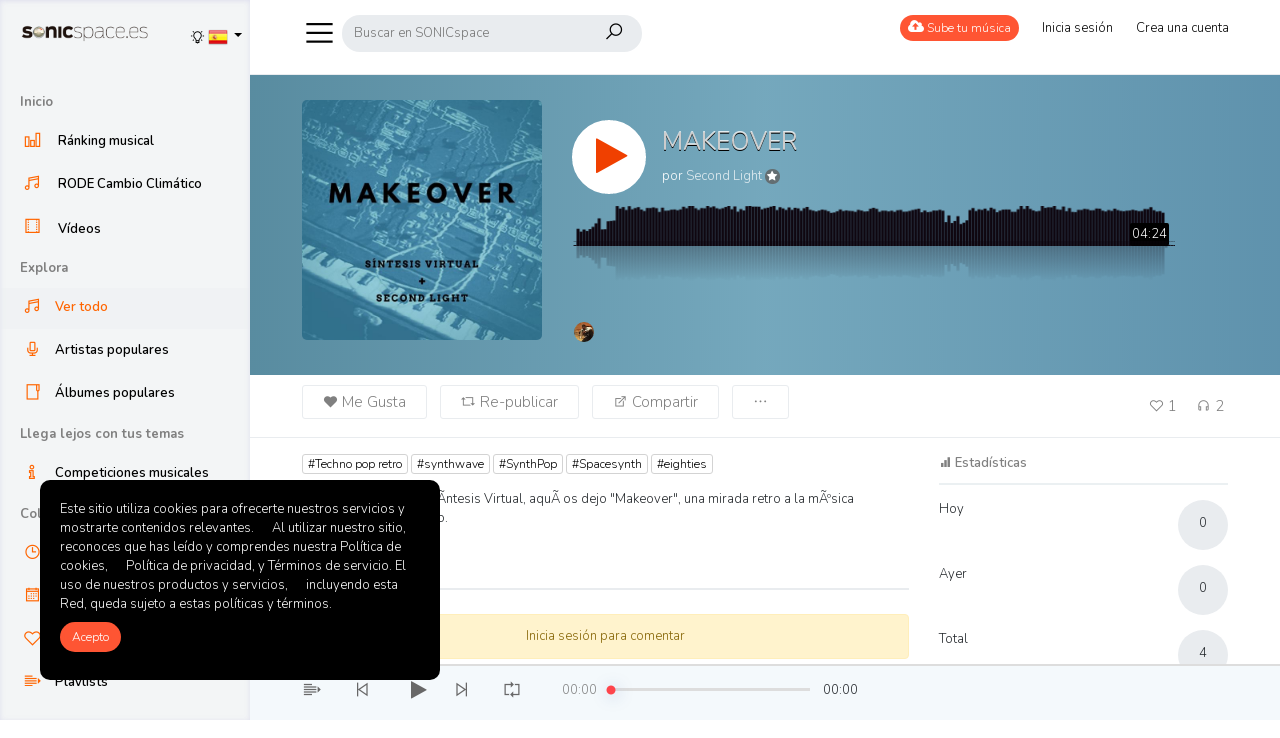

--- FILE ---
content_type: text/html; charset=UTF-8
request_url: https://www.sonicspace.es/?p=track/1488-makeover
body_size: 9654
content:
<!doctype html>
<html lang="en">
<head>
    <meta charset="UTF-8">
    <meta name="viewport" content="width=device-width, initial-scale=1, shrink-to-fit=no">
    <meta name="description" content="SONICspace es la primera red musical para productores hispanos -sube tu mÃºsica a nuestra nube y consigue mÃ¡s escuchas y feedback de otros creadores como tÃº...">
    <meta name="keywords" content="sonicspace, mp3, descargar mÃºsica, subir mÃºsica, promocionar mÃºsica, promociÃ³n musical, descargar mÃºsica gratis, mÃºsica gratis, escuchar mÃºsica, oÃ­r mÃºsica">
    <title>SONICspace Nube Musical | MAKEOVER</title>

    <link rel="apple-touch-icon" sizes="180x180" href="https://www.sonicspace.es/">
    <link rel="shortcut icon" href="https://www.sonicspace.es/">

    <link rel="apple-touch-icon-precomposed" href="https://www.sonicspace.es/">
    <link rel="icon" href="https://www.sonicspace.es/">

    <!-- Bootstrap core CSS -->
    <link href="https://fonts.googleapis.com/css?family=Nunito:300,400,600,700" rel="stylesheet">
    <link href="https://www.sonicspace.es/assets/css/plugin.css?time=1769530155" rel="stylesheet">
    <link href="https://fonts.googleapis.com/css?family=Open+Sans" rel="stylesheet">
        <link href="https://www.sonicspace.es/styles/main/css/main.css?time=1769530160" rel="stylesheet">
    <meta property="og:image" content="https://www.sonicspace.es/uploads/tracks/511/art/2020/_600_ccb9fedfe0bab4039b217a21fdaad171.jpg"/><meta property="og:title" content="MAKEOVER"/><meta property="og:url" content="https://www.sonicspace.es/?p=track/1488-makeover"/><meta property="og:description" content="En colaboraciÃ³n con SÃ­ntesis Virtual, aquÃ­ os dejo "Makeover", una mirada retro a la mÃºsica electrÃ³nica.

Disfrutadlo."/><meta property="twitter:image" content="https://www.sonicspace.es/uploads/tracks/511/art/2020/_600_ccb9fedfe0bab4039b217a21fdaad171.jpg"/><meta property="twitter:title" content="MAKEOVER"/><meta property="title:description" content="En colaboraciÃ³n con SÃ­ntesis Virtual, aquÃ­ os dejo "Makeover", una mirada retro a la mÃºsica electrÃ³nica.

Disfrutadlo."/>    <meta name="twitter:card" content="SONICspace Nube Musical" />
    <meta property="twitter:site" content="https://www.sonicspace.es/">
                    <style>
                                            .in-header{
                                    background-color : #ffffff                            }
                                .in-header{
                                border-bottom-color : #e9ecef                        }
                                .searchbar{
                                    background-color : #e9ecef                            }
                                .searchbar input{
                                    color : #000000 !important;
                        }
                                .searchbar i{
                                    color : #000000 !important;
                        }
                                .in-header ul li > a:not(.btn){
                                    color : #000000 !important;
                        }
                                                        #sideHeader{
                                    background-color : #f3f5f6                            }
                                #sideHeader .nav .sub-menu{
                                    color : #000000 !important;
                        }
                                #sideHeader .nav .head{
                                    color : grey !important;
                        }
                                #sideHeader .nav li a i{
                                border-color : #000000                        }
                                #sideHeader .nav li .active, #sideHeader .nav li a i{
                                    color : #ff6500 !important;
                        }
                                                        .btn-primary,.btn-secondary{
                                    color : #ffffff !important;
                        }
                                .btn-primary{
                                    background-color : #ff5533                            }
                                .btn-secondary{
                                    background-color : #868e95                            }
                                                        .sound-container{
                                    background-color : #f4f9fc                            }
                                .sound-container .middle-content a, .sound-container .play-icon{
                                    color : #686868 !important;
                        }
                                {
                                    color : #0f0710 !important;
                        }
                                {
                                    color : #ff5533 !important;
                        }
                                                        .colored{
                                    color : #ff5533 !important;
                        }
                                .colored-bg{
                                    background-color : #ff5533                            }
                                ::-webkit-scrollbar-thumb{
                                    background-color : #636e72                            }
                                .pro-badge{
                                    background-color : #636e72                            }
                                </style>
    
    
    <style>
            </style>


    <!-- Global site tag (gtag.js) - Google Analytics --><script async src="https://www.googletagmanager.com/gtag/js?id=UA-16375218-1"></script><script>  window.dataLayer = window.dataLayer || [];  function gtag(){dataLayer.push(arguments);}  gtag('js', new Date());  gtag('config', 'UA-16375218-1');</script></head>
<body class="  light-mode ">
<div id="sideHeader">
    <div class="top clearfix">
        <div class="float-left">
            <a class="navbar-brand "  href="https://www.sonicspace.es/">
                <img class="light-logo" style="" src="https://www.sonicspace.es/uploads/settings/84394f1d84b8de8070e168e0fe88bc65.png"/>
                <img class="dark-logo" src="https://www.sonicspace.es/uploads/settings/96fd2f1fec0adeebfdeb9235dfc0a79f.png"/>
            </a>
        </div>
        <div class="float-right dropdown pt-4 pr-2">
            <a href="" title="Cambiar el modo de tema" style="position: relative;top:3px" onclick="return change_theme_mode('light-mode')" class="theme-mode-button mtitle"><i class="la la-lightbulb-o"></i></a>
                        <a data-toggle="dropdown" class="dropdown-toggle " href="#" >
                <img style="width:20px" src="https://www.sonicspace.es/assets/images/flags/es.png"/>
            </a>
            <div class="dropdown-menu dropdown-menu-right">
                                    <a href="https://www.sonicspace.es/?p=change/language&id=pl" class="dropdown-item"> <img style="width: 17px;" class="mr-1" src="https://www.sonicspace.es/assets/images/flags/pl.png"/> <span class="pt-1">Polish</span></a>
                                    <a href="https://www.sonicspace.es/?p=change/language&id=en" class="dropdown-item"> <img style="width: 17px;" class="mr-1" src="https://www.sonicspace.es/assets/images/flags/en.png"/> <span class="pt-1">English</span></a>
                                    <a href="https://www.sonicspace.es/?p=change/language&id=fr" class="dropdown-item"> <img style="width: 17px;" class="mr-1" src="https://www.sonicspace.es/assets/images/flags/fr.png"/> <span class="pt-1">French</span></a>
                                    <a href="https://www.sonicspace.es/?p=change/language&id=ja" class="dropdown-item"> <img style="width: 17px;" class="mr-1" src="https://www.sonicspace.es/assets/images/flags/ja.png"/> <span class="pt-1">Japanese</span></a>
                                    <a href="https://www.sonicspace.es/?p=change/language&id=nl" class="dropdown-item"> <img style="width: 17px;" class="mr-1" src="https://www.sonicspace.es/assets/images/flags/nl.png"/> <span class="pt-1">Dutch</span></a>
                                    <a href="https://www.sonicspace.es/?p=change/language&id=it" class="dropdown-item"> <img style="width: 17px;" class="mr-1" src="https://www.sonicspace.es/assets/images/flags/it.png"/> <span class="pt-1">Italian</span></a>
                                    <a href="https://www.sonicspace.es/?p=change/language&id=pt" class="dropdown-item"> <img style="width: 17px;" class="mr-1" src="https://www.sonicspace.es/assets/images/flags/pt.png"/> <span class="pt-1">Portuguese</span></a>
                                    <a href="https://www.sonicspace.es/?p=change/language&id=es" class="dropdown-item"> <img style="width: 17px;" class="mr-1" src="https://www.sonicspace.es/assets/images/flags/es.png"/> <span class="pt-1">Spanish</span></a>
                                    <a href="https://www.sonicspace.es/?p=change/language&id=ru" class="dropdown-item"> <img style="width: 17px;" class="mr-1" src="https://www.sonicspace.es/assets/images/flags/ru.png"/> <span class="pt-1">Russian</span></a>
                                    <a href="https://www.sonicspace.es/?p=change/language&id=de" class="dropdown-item"> <img style="width: 17px;" class="mr-1" src="https://www.sonicspace.es/assets/images/flags/de.png"/> <span class="pt-1">German</span></a>
                            </div>
        </div>
    </div>

    <div id="side-menu">
        <ul class="nav">
    <li><a class="head" href="https://www.sonicspace.es/"  data-ajax="true">Inicio</a></li>
        <li><a id="charts-menu" class="sub-menu   " href="https://www.sonicspace.es/?p=charts"  data-ajax="true"><i class="la la-bar-chart "></i> <span>Ránking musical</span></a></li>
	
    <li><a id="contest-menu" class="sub-menu   " href="https://www.sonicspace.es/?p=charts/top&genre=49&time=this-year"  data-ajax="true"><i class="la la-music  "></i> <span>RODE Cambio Climático</span></a></li>	

    <li class="clearfix ">
    <a id="videos-menu" class="sub-menu  float-left  " href="https://www.sonicspace.es/?p=videos"  data-ajax="true"> <i class="la la-film "></i> Vídeos</a>
    </li>

        <li><a class="head" href="https://www.sonicspace.es/?p=explore"  data-ajax="true">Explora</a></li>
    <li><a id="discover-menu" class="sub-menu  active " href="https://www.sonicspace.es/?p=discover"  data-ajax="true"> <i class="la la-music  "></i><span>Ver todo</span></a></li>
    <li><a id="artists-menu" class="sub-menu   " href="https://www.sonicspace.es/?p=discover/artists"  data-ajax="true"> <i class="la la-microphone "></i><span>Artistas populares</span></a></li>
    <li><a id="albums-menu" class="sub-menu   " href="https://www.sonicspace.es/?p=discover/albums"  data-ajax="true"> <i class="la la-folder-o  "></i><span>Álbumes populares</span></a></li>

    
                <li><a class="head" href="https://www.sonicspace.es/"  data-ajax="true">Llega lejos con tus temas</a></li>
                    <li><a id="page-19" class="sub-menu   " href="https://www.sonicspace.es/?p=page/competiciones-musicales"  data-ajax="true"> <i class="la la-info  "></i><span>Competiciones musicales</span></a></li>
                <li><a class="head" href="https://www.sonicspace.es/?p=collection/listen-later"  data-ajax="true">Colección</a></li>
    <li><a id="listen-later-menu" class="sub-menu clearfix  " href="https://www.sonicspace.es/?p=collection/listen-later"  data-ajax="true">
            <div class="float-left">
                <i class="la-clock-o la "></i> <span>Escucharlo después</span>
            </div>
                    </a></li>
    <li><a id="history-menu" class="sub-menu   " href="https://www.sonicspace.es/?p=collection/history"  data-ajax="true"> <i class="la-calendar la "></i> <span>Historial de escuchas</span></a></li>
    <li><a id="likes-menu" class="sub-menu   " href="https://www.sonicspace.es/?p=collection/likes"  data-ajax="true"> <i class="la la-heart-o "></i><span>Me Gusta</span></a></li>
    <li><a id="playlists-menu" class="sub-menu   " href="https://www.sonicspace.es/?p=collection/playlists"  data-ajax="true"> <i class="la la-indent "></i><span>Playlists</span></a></li>
    <li><a id="collection-albums-menu" class="sub-menu   " href="https://www.sonicspace.es/?p=collection/albums"  data-ajax="true"> <i class="la-folder-open la "></i> <span>Álbumes</span></a></li>
    <li><a id="watch-later-menu" class="sub-menu   " href="https://www.sonicspace.es/?p=watch/later"  data-ajax="true"> <i class="la-clock-o la "></i> <span>Para ver después</span></a></li><li><a id="watch-history-menu" class="sub-menu   " href="https://www.sonicspace.es/?p=watch/history"  data-ajax="true"> <i class="la-calendar la "></i> <span>Historial de visionados</span></a></li>    </ul>    </div>
</div>
<div id="page-container">
    <div class=" in-header-mobile">
    <div class="in-header clearfix">
        <a href="" class="navicon"><i class="la la-navicon"></i></a>
        <div class="inner-container">
            <div class="clearfix">
                <div class="left float-left clearfix" style="position: relative;">
                    <a href="" class="navicon-2"><i class="la la-navicon"></i></a>
                    <form class="form-inline searchbar" action="https://www.sonicspace.es/?p=search">
                        <input value="" autocomplete="off" class="" type="search" name="term" placeholder="Buscar en SONICspace">
                        <button class="" type="submit" style="background: none;border: none;padding: 0;"><i class="la la-search"></i></button>
                    </form>

                    <div class="search-dropdown-container header-dropdown">

                    </div>

                </div>
                <div class="right float-right">
                    <ul class="float-left">
                                                                                    
                                <li><a data-ajax="true" href="https://www.sonicspace.es/?p=upload" class="btn btn-sm btn-primary upload-btn-mobile">
                                        <span class="hide-mobile-sm"><i style="font-size: 15px; display: inline-block;position:relative;top:0px" class="fa-cloud-upload fa"></i> Sube tu música</span>
                                        <span class="show-mobile-sm"><i class="la la-upload" style="font-size: 15px; top: 0;"></i></span>
                                    </a></li>
                                                    
                                                    <li><a  onclick="return changeAuthModal('.login-form')"   href="" class="">
                                    <span class="hide-mobile-sm">Inicia sesión</span>
                                    <i class="show-mobile-sm la la-lock " style="position:relative;bottom: 5px;display: none;"></i>
                                </a></li>
                            <li class="hide-mobile-sm"><a  onclick="return changeAuthModal('.signup-form')"   href="" class="">Crea una cuenta</a></li>
                                            </ul>
                </div>
            </div>

        </div>
            </div>
    <div id="wrapper-container" style="padding-bottom: 70px;">

                                    <div class="track-profile  each-track-1488 track-1488">
    <div id="track-header" data-image="https://www.sonicspace.es/uploads/tracks/511/art/2020/_200_ccb9fedfe0bab4039b217a21fdaad171.jpg" data-bg-set="false" class="">
        <div class="bg-container"></div>
                <div class="inner-container">
            <div class="clearfix">
                <div class="float-left">
                    <div class="track-image" style="background-image: url(https://www.sonicspace.es/uploads/tracks/511/art/2020/_600_ccb9fedfe0bab4039b217a21fdaad171.jpg)"></div>
                </div>
                <div class="float-left track-main-progress-wave-revert detail-content ">
                    <div class="media">
                        <a href=""
                           data-id="1488"
                           data-art="https://www.sonicspace.es/uploads/tracks/511/art/2020/_200_ccb9fedfe0bab4039b217a21fdaad171.jpg"
                           data-title="MAKEOVER"
                           data-link="https://www.sonicspace.es/?p=track/1488"
                           data-owner="Second Light"
                           data-owner-link="https://www.sonicspace.es/?p=SecondLight"
                           data-wave="uploads/waves/wave/76d73232a8e514a5b597b1fd71fc1b68.png"
                           data-wave-colored="uploads/waves/wave/71256b1abb8d6a9fe9757c702cd865d6.png"
                           class="play-button mr-3 play-icon track-play-button-1488" id="track-play-button-1488" ><i class="fa  fa-play"></i></a>
                        <div class="media-body detail">
                            <h5 class="mt-0 title">MAKEOVER</h5>
                            por <a data-ajax="true" href="https://www.sonicspace.es/?p=SecondLight">
                                <span>Second Light</span>
                                    <span class="pro-badge  mtitle" title="Pro Badge"><i class="fa fa-star"></i></span>
                            </a>
                        </div>
                    </div>

                    <div class="play-controls wave-possible-play-control" data-wave="">
                        <div class="playprogress" data-id="1488">
                                                            <img class="wave-image" src="https://www.sonicspace.es/uploads/waves/wave/76d73232a8e514a5b597b1fd71fc1b68.png"/>
                                                        <div class="track-time">04:24</div>
                        </div>
                    </div>
                                            <div class="playprogress-revert">
                            <img src='https://www.sonicspace.es/uploads/waves/wave/76d73232a8e514a5b597b1fd71fc1b68.png' class='wave-image'/>
                        </div>
                                                <div class="track-time-comment-container track-time-comment-container-1488" data-id="1488">
        <div class="pane" data-seconds="264.306925">
            <div class="users"></div>
                    </div>

        
    </div>
                    <div class="mt-1">
                        
<div class="display-inline-likes track-likes-1488">
            <a class="user-link "  data-id="462" href="https://www.sonicspace.es/?p=Enrike" data-ajax="true" style="background-image: url(https://www.sonicspace.es/uploads/avatar/462/_75_f9b8e93a0cce85eee7f956651bf4e76b.jpg)"> </a>
    </div>
                    </div>
                </div>

            </div>
        </div>
    </div>

    <div class="track-footer">
        <div class="inner-container">
            <div class="clearfix">
                <div class="float-left">
                    <div class="actions-container dropdown ">
                        <a class="btn  like-button-track-1488 ajax-action " href="https://www.sonicspace.es/?p=like/item&type=track&type_id=1488"><i class="la la-heart"></i> Me Gusta</a>
                                                                                <a
                                    href="https://www.sonicspace.es/?p=repost/item&action=reposted&track=1488&playlist_id=0"
                                    class=" btn ajax-action repost-button-track-1488 ">
                                <i class="la la-retweet "></i>
                                <span>Re-publicar</span>
                            </a>
                                                                            <button class="btn " onclick="return share(1488, 'track')"><i class="la la-external-link"></i> Compartir</button>
                                                                                                <button class="btn dropdown-toggle no-caret hover-show" data-toggle="dropdown"><i class="la  la-ellipsis-h"></i></button>
                        <div class="dropdown-menu  mt-2" aria-labelledby="dropdownMenuButton">
                                                                                    <div class="dropdown-divider"></div>
                                                        
                            <a class="dropdown-item" data-ajax="true" href="https://www.sonicspace.es/?p=track/1488-makeover"><i class="la la-eye"></i> Ir al tema</a>
                        </div>
                                            </div>
                </div>
                <div class="float-right">
                                                                                                        <ul class="track-stats">

                        <li ><a href="" class="like-count-track-1488" style=""><i class="la la-heart-o"></i> <span>1</span></a></li>

                        <li ><a href="" class="comment-count-track-1488" style="display:none"><i class="fa fa-comment"></i> <span>0</span></a></li>

                        <li ><a class="repost-count-track-1488" href="" style="display:none">
                                <i class="la la-retweet"></i>
                                <span>0</span>
                            </a></li>

                                                                        <li ><a href="" style=""><i class="la la-headphones"></i> <span>2</span></a></li>

                    </ul>
                                    </div>
            </div>
        </div>
    </div>

    <div class="inner-container pt-3">
        <div class="row">
            <div class="col-md-8">
                <div class="track-tags">
                <a class="tag" href="https://www.sonicspace.es/?p=search&term=Techno pop retro" data-ajax="true">#Techno pop retro</a>
            <a class="tag" href="https://www.sonicspace.es/?p=search&term=synthwave" data-ajax="true">#synthwave</a>
            <a class="tag" href="https://www.sonicspace.es/?p=search&term=SynthPop" data-ajax="true">#SynthPop</a>
            <a class="tag" href="https://www.sonicspace.es/?p=search&term=Spacesynth" data-ajax="true">#Spacesynth</a>
            <a class="tag" href="https://www.sonicspace.es/?p=search&term=eighties" data-ajax="true">#eighties</a>
    </div>
<div class="track-description mt-3">
    En colaboraciÃ³n con SÃ­ntesis Virtual, aquÃ­ os dejo "Makeover", una mirada retro a la mÃºsica electrÃ³nica.

Disfrutadlo.</div>
<div class="row">
            </div>
    <div class="page-title">
        Comentarios    </div>
                <div class="main-loadmore-container" data-container="comments-track-1488">
            <div class="comments-track-1488">
            <div class="alert alert-warning mt-4" style="text-align: center;">Inicia sesión para comentar</div>
    
    <div
        data-paginate-url="comment/paginate"
        data-param="YToyOntzOjQ6InR5cGUiO3M6NToidHJhY2siO3M6NjoidHlwZUlkIjtzOjQ6IjE0ODgiO30="
        id="comments-track-1488"
         class="comments-container  comments-container-track-1488" data-type="track" data-type-id="1488" data-offset="0">
            </div>
</div>
        </div>
    
            </div>
            <div class="col-md-4">
                <div class="fixed-left-content">
                                                                <div class="card-list">
                            <div class="clearfix title">
                                <div class="float-left">
                                    <div class="">
                                        <i class="la la-signal"></i> Estadísticas                                    </div>
                                </div>

                                <div class="float-right">
                                                                    </div>
                            </div>

                            <div class="track-side-stats">
                                <div class="each clearfix">
                                    <div class="float-left">Hoy</div>
                                    <div class="float-right">
                                        <div class="count">
                                                                                        0                                        </div>
                                    </div>
                                </div>
                                <div class="each clearfix">
                                    <div class="float-left">Ayer</div>
                                    <div class="float-right">
                                        <div class="count">
                                                                                        0                                        </div>
                                    </div>
                                </div>
                                <div class="each clearfix">
                                    <div class="float-left">Total</div>
                                    <div class="float-right">
                                        <div class="count">
                                                                                        4                                        </div>
                                    </div>
                                </div>
                            </div>

                        </div>
                                        
                                            <div class="inline-card-list">
                            <div class="clearfix title">
                                <div class="float-left">
                                    <div class="">
                                        <i class="la la-headphones"></i> Oyentes                                    </div>
                                </div>
                                <div class="float-right">
                                    <a href="https://www.sonicspace.es/?p=track/1488-makeover/listeners" class="" data-ajax="true">
                                                                                <span>2</span>
                                                                                <i class="la-angle-right la"></i></a>
                                </div>
                            </div>



                            <ul class="clearfix">
                                                                    <li><a href="https://www.sonicspace.es/?p=synth69" data-ajax="true" style="background-image: url(https://www.sonicspace.es/uploads/avatar/101/_75_50b83e47256305183bac2df813423b25.jpg)"> </a></li>
                                                                    <li><a href="https://www.sonicspace.es/?p=Enrike" data-ajax="true" style="background-image: url(https://www.sonicspace.es/uploads/avatar/462/_75_f9b8e93a0cce85eee7f956651bf4e76b.jpg)"> </a></li>
                                                                    <li><a href="https://www.sonicspace.es/?p=Enrike" data-ajax="true" style="background-image: url(https://www.sonicspace.es/uploads/avatar/462/_75_f9b8e93a0cce85eee7f956651bf4e76b.jpg)"> </a></li>
                                                                    <li><a href="https://www.sonicspace.es/?p=synth69" data-ajax="true" style="background-image: url(https://www.sonicspace.es/uploads/avatar/101/_75_50b83e47256305183bac2df813423b25.jpg)"> </a></li>
                                                            </ul>

                        </div>
                    
                    <div class="inline-card-list">
                        <div class="clearfix title">
                            <div class="float-left">
                                <div class="">
                                    <i class="la la-heart"></i> Me Gusta                                </div>
                            </div>
                            <div class="float-right">
                                <a href="https://www.sonicspace.es/?p=track/1488-makeover/likes" data-ajax="true" class="like-count-track-1488">
                                                                            <span>1</span>
                                                                        <i class="la-angle-right la"></i></a>
                            </div>
                        </div>

                        
                        <ul class="clearfix">
                                                            <li><a href="https://www.sonicspace.es/?p=Enrike" data-ajax="true" style="background-image: url(https://www.sonicspace.es/uploads/avatar/462/_75_f9b8e93a0cce85eee7f956651bf4e76b.jpg)"> </a></li>
                                                    </ul>

                    </div>


                    
                                                                <div class="card-list bg-card">
                            <div class="clearfix title">
                                <div class="float-left">
                                    <div class="">
                                        Más de Enrike Memba                                    </div>
                                </div>
                            </div>

                            <div class="list">
                                                                    <div class="media">
                                        <a data-ajax="true" href="https://www.sonicspace.es/?p=track/2373-siempre-estare">
                                            <img class="mr-3 avatar" src="https://www.sonicspace.es/uploads/tracks/462/art/2025/_75_470f40f43a0e506328667466c239b984.jpg">
                                        </a>
                                        <div class="media-body">
                                            <h5 class="mt-0  wrap">
                                                <a data-ajax="true" href="https://www.sonicspace.es/?p=track/2373-siempre-estare">
                                                    Siempre estare                                                </a>
                                            </h5>
                                            Añadido <span class="timeago " title="2025-12-13T22:08:22+00:00">2025-12-13T22:08:22+00:00</span>

                                        </div>
                                    </div>
                                                                    <div class="media">
                                        <a data-ajax="true" href="https://www.sonicspace.es/?p=track/2329-soy-para-ti">
                                            <img class="mr-3 avatar" src="https://www.sonicspace.es/uploads/tracks/462/art/2023/_75_eed9ba077a2ec2978d9e17af5ce547d4.jpg">
                                        </a>
                                        <div class="media-body">
                                            <h5 class="mt-0  wrap">
                                                <a data-ajax="true" href="https://www.sonicspace.es/?p=track/2329-soy-para-ti">
                                                    Soy para ti                                                </a>
                                            </h5>
                                            Añadido <span class="timeago " title="2023-07-23T03:13:59+00:00">2023-07-23T03:13:59+00:00</span>

                                        </div>
                                    </div>
                                                                    <div class="media">
                                        <a data-ajax="true" href="https://www.sonicspace.es/?p=track/1632-imagino-que-estas-aqui">
                                            <img class="mr-3 avatar" src="https://www.sonicspace.es/uploads/tracks/462/art/2021/_75_3a7db88ebee37b7b6e9ca8c3e5c35d75.jpg">
                                        </a>
                                        <div class="media-body">
                                            <h5 class="mt-0  wrap">
                                                <a data-ajax="true" href="https://www.sonicspace.es/?p=track/1632-imagino-que-estas-aqui">
                                                    Imagino que estas aqui                                                </a>
                                            </h5>
                                            Añadido <span class="timeago " title="2021-02-05T00:33:44+00:00">2021-02-05T00:33:44+00:00</span>

                                        </div>
                                    </div>
                                                            </div>

                        </div>
                    
                    <div style="text-align: center"><div style="clear:both; border-top: 5px solid transparent" ></div><iframe id="a14a196f" name="a14a196f" src="https://adserver.sonicplug.com/www/delivery/afr.php?zoneid=508&amp;cb=INSERT_RANDOM_NUMBER_HERE" frameborder="0" scrolling="no" width="300" height="100"><a href="https://adserver.sonicplug.com/www/delivery/ck.php?n=abb42a06&amp;cb=INSERT_RANDOM_NUMBER_HERE" target="_blank"><img src="https://adserver.sonicplug.com/www/delivery/avw.php?zoneid=508&amp;cb=INSERT_RANDOM_NUMBER_HERE&amp;n=abb42a06" border="0" alt="" /></a></iframe><div style="clear:both; border-top: 20px solid transparent"></div><iframe id="a1b7075c" name="a1b7075c" src="https://adserver.sonicplug.com/www/delivery/afr.php?zoneid=510&amp;cb=INSERT_RANDOM_NUMBER_HERE" frameborder="0" scrolling="no" width="300" height="250"><a href="https://adserver.sonicplug.com/www/delivery/ck.php?n=a9ad1b7c&amp;cb=INSERT_RANDOM_NUMBER_HERE" target="_blank"><img src="https://adserver.sonicplug.com/www/delivery/avw.php?zoneid=510&amp;cb=INSERT_RANDOM_NUMBER_HERE&amp;n=a9ad1b7c" border="0" alt="" /></a></iframe><div style="clear:both; border-top: 20px solid transparent"></div></div>
                                            <a onclick="return changeAuthModal()" class="" href="#"> Infracción de copyright</a>

                    

                </div>


            </div>
        </div>
    </div>
</div>    </div>

</div>
</div>
</div>
<div class="full-loader"></div>
<div id="music-player" class="jp-jplayer"></div>
<div id="sound-playlists">
    <div class="playlist-header clearfix">
        <div class="float-left">
            <div class="title">Siguiente</div>
        </div>
        <div class="float-right">
            <a href="" onclick="return toogleSoundPlaylist()"><i class="la la-times"></i></a>
        </div>
    </div>
    <div class="sound-playlist-content">
        <div class="content"></div>
    </div>
</div>
    <div class="gdpr-container" data-animation="slideInLeft" data-animation-delay="400">
        <div>Este sitio utiliza cookies para ofrecerte nuestros servicios y mostrarte contenidos relevantes.
     Al utilizar nuestro sitio, reconoces que has leído y comprendes nuestra Política de cookies,
     Política de privacidad, y Términos de servicio. El uso de nuestros productos y servicios,
     incluyendo esta Red, queda sujeto a estas políticas y términos.</div>
        <div class="buttons mt-2">
            <a href="" onclick="return acceptCookie()" class="btn btn-primary">Acepto</a>
        </div>
    </div>
<div id="" class="jp-audio  sound-container sound-player">
    <div class="inner-container clearfix">
        <div class="float-left">
            <div class="middle-content">
                <ul class="nav">
                    <li><a href="" onclick="return toogleSoundPlaylist()"><i class="la la-indent "></i></a></li>

                    <li><a href="" onclick="return playprev()"><i class="la la-fast-backward "></i></a></li>
                    <li>
                        <div class="play-icon music-play jp-play"><i class="fa fa-play "></i></div>
                        <div class="play-icon music-pause jp-pause"><i class="la la-pause "></i></div>
                    </li>
                    <li><a href="" onclick="return playNext()"><i class="la la-fast-forward "></i></a></li>
                    <li><a href="" onclick="return repeatSongTrigger(this)" class="repeat-song-trigger"><i class="la la-repeat "></i></a></li>
                </ul>
            </div>

            <ul class="nav right-play-controls">
                <li class="hide-mobile-sm">
                    <div class="jp-time-holder">
                        <div class="jp-current-time hide"></div>
                        <div class="jp-progress">
                            <div class="jp-seek-bar">
                                <div class="jp-play-bar"></div>
                            </div>
                        </div>
                        <div class="jp-duration hide"></div>
                    </div>
                </li>


            </ul>
        </div>

        <div class="float-right">
            <div class="media detail">
                <div class="mr-3 img" ></div>
                <div class="media-body">
                    <h6 class="title"><a data-ajax="true" id="title-link" href=""></a></h6>
                </div>
            </div>

            <ul class="nav right-play-controls hide-mobile-sm">
                <li>
                    <a href="" class="volume-btn mute jp-mute"><i class="la  la-volume-up"></i></a>
                    <a href="" class="volume-btn unmute jp-unmute"><i class="la  la-volume-off"></i></a>
                </li>
                <li>
                    <div class="progress jp-volume-bar" style="height: 4px;width:100px">
                        <div class="progress-bar jp-volume-bar-value" role="progressbar"  aria-valuemin="0" aria-valuemax="100"></div>
                    </div>
                </li>
            </ul>
        </div>
    </div>
</div>

<div id="seek-template" style="display: none;">
    <div id="" class="jp-audio sound-player">
        <div class="play-icon jp-play"><i class="fa fa-play "></i></div>
        <div class="play-icon jp-pause"><i class="la la-pause "></i></div>
        <div class="jp-progress">
            <div class="jp-seek-bar">
                <div class="jp-play-bar"></div>
            </div>
            <div class="jp-time-holder">
                <div class="jp-current-time"></div>
            </div>
        </div>
    </div>
</div>

<div class="modal fade smallModal" id="authModal" tabindex="-1" role="dialog" aria-labelledby="mySmallModalLabel" aria-hidden="true">
    <div class="modal-dialog modal-sm" role="document">
        <div class="modal-content">
            <div class="modal-header">
                <ul class="nav">
                    <li class="active auth-login-title"><a onclick="return changeAuthModal('.login-form')" href="">Inicia sesión</a></li>
                                            <li class="auth-signup-title"><a onclick="return changeAuthModal('.signup-form')" href="">Crea una cuenta</a></li>
                                    </ul>
                <button type="button" class="close" data-dismiss="modal" aria-label="Close">
                    <span aria-hidden="true">&times;</span>
                </button>
            </div>
            <div class="modal-body">
                <div class="login-form">
                    <form action="https://www.sonicspace.es/?p=login" class="general-form" method="post">
                        


                        <div class="form-group">
                            <input name="val[username]" class="form-control " placeholder="Nombre de usuario o dirección de e-mail"/>
                        </div>

                        <div class="form-group">
                            <input type="password" name="val[password]" class="form-control" placeholder="Contraseña"/>
                        </div>

                        <button type="submit" data-style="zoom-in" data-size="s" class="btn btn-block btn-primary ladda-button" id="login-submit">Inicia sesión</button>
                    </form>

                    <p class="text-center mt-4">
                        ¿Nuevo en <strong class="colored">SONICspace Nube Musical</strong> <a style="font-weight: 600;" onclick="return changeAuthModal('.signup-form')" href="">Regístrate aquí</a>
                        <br/><br/>
                        ¿Olvidaste tu contraseña? <a onclick="return changeAuthModal('.forgot-form')" href=""  style="font-weight: 600;">Restablecer aquí</a>
                    </p>
                </div>

                <div class="forgot-form">
                    <form action="https://www.sonicspace.es/?p=forgot" class="general-form" method="post">


                        <div class="form-group">
                            <input name="email" class="form-control " placeholder="Nombre de usuario o dirección de e-mail"/>
                        </div>

                        <button type="submit" data-style="zoom-in" data-size="s" class="btn btn-block btn-primary ladda-button" id="forgot-submit">Restablece tu contraseña</button>
                    </form>

                </div>

                <div class="signup-form" style="display: none;">
                    <form action="https://www.sonicspace.es/?p=signup" class="general-form" method="post">
                        

                        <div class="form-group">
                            <input type="text" name="val[full_name]" class="form-control " placeholder="Nombre para mostrar"/>
                        </div>
                        <div class="form-group">
                            <input type="text" name="val[username]" class="form-control " placeholder="Nombre de usuario (sin espacios)"/>
                        </div>

                        <div class="form-group">
                            <input type="email" name="val[email]" class="form-control " placeholder="Dirección de e-mail"/>
                        </div>

                        <div class="form-group">
                            <input name="val[password]" type="password" class="form-control" placeholder="Contraseña"/>
                        </div>

                                                    <label class="custom-control custom-checkbox">
                                <input name="val[artist]"  value="1" type="checkbox" class="custom-control-input">
                                <span class="custom-control-indicator"></span>
                                <span class="custom-control-description mt-1">Quiero espacio para subir mi música</span>
                            </label>
                        
                                                    <div class="captch-form mb-4">
                                <div class="clearfix mb-3">
                                    <img class="float-left" style="width: 80%;" id="captcha" src="https://www.sonicspace.es/captcha/securimage_show.php" alt="CAPTCHA Image" />
                                    <a class="float-right" style="font-size: 20px;" href="#" onclick="document.getElementById('captcha').src = 'https://www.sonicspace.es/captcha/securimage_show.php?' + Math.random(); return false">
                                        <i class="la  la-refresh"></i>
                                    </a>
                                </div>
                                <input type="text" autocomplete="off" placeholder="Escribe el código captcha" class="form-control" name="captcha"/>
                            </div>
                                                <button type="submit" data-size="s" data-style="zoom-in" class="btn btn-block btn-primary ladda-button" id="signup-submit">Enviar</button>
                    </form>

                    <p class="text-center mt-4">
                        ¿Ya eres usuario?  <a onclick="return changeAuthModal('.login-form')" style="font-weight: 600;" href="">Entra aquí</a>
                    </p>
                </div>
            </div>
        </div>
    </div>
</div>

<div class="modal fade smallModal" id="playlistModal" tabindex="-1" role="dialog" aria-labelledby="mySmallModalLabel" aria-hidden="true">
    <div class="modal-dialog modal-sm" role="document">
        <div class="modal-content">
            <div class="modal-header">
                <ul class="nav">
                    <li class="active playlist-title"><a onclick="return changePlaylistModal('.playlists')" href="">Playlist</a></li>
                    <li class="add-playlist-title"><a onclick="return changePlaylistModal('.add-playlist')" href="">Crea nueva playlist</a></li>
                </ul>
                <button type="button" class="close" data-dismiss="modal" aria-label="Close">
                    <span aria-hidden="true">&times;</span>
                </button>
            </div>
            <div class="modal-body">
                <div class="playlists">

                </div>

                <div class="add-playlist" style="display: none;">
                    <form action="https://www.sonicspace.es/?p=playlist/add" class="general-form" method="post">
                        <input type="hidden" name="val[id]" id="add-playlist-id"/>
                        <div class="form-group">
                            <input type="text" name="val[title]" class="form-control " placeholder="Título"/>
                        </div>
                        <div class="form-group">
                            <textarea name="val[desc]" class="form-control" placeholder="Descripción"></textarea>
                        </div>

                        <div class="row">

                            <div class="col">
                                <label>Público</label>

                                <input type="hidden" name="val[public]" value="0"/>
                                <div class="switch">
                                    <input id="cmn-toggle-premium" value="1" name="val[public]" checked class="cmn-toggle cmn-toggle-round-flat" type="checkbox">
                                    <label for="cmn-toggle-premium"></label>
                                </div>
                            </div>
                        </div>



                        <button type="submit" data-size="s" data-style="zoom-in" class="mt-4 btn  btn-primary ladda-button" id="playlist-submit">Guardar</button>
                    </form>

                </div>
            </div>
        </div>
    </div>
</div>

<div class="modal" id="reportTrack" tabindex="-1" role="dialog">
    <div class="modal-dialog" role="document">
        <form action="https://www.sonicspace.es/?p=report/track" method="post" class="general-form">
            <div class="modal-content">
                <div class="modal-header">
                    <h5 class="modal-title">Informe de seguimiento</h5>
                    <button type="button" class="close" data-dismiss="modal" aria-label="Close">
                        <span aria-hidden="true">&times;</span>
                    </button>
                </div>
                <div class="modal-body">
                    <input type="hidden" name="val[id]" value="" id="report-track"/>
                    <div class="form-group">
                        <label>Descripción</label>
                        <textarea rows="5" name="val[description]" class="form-control"></textarea>
                        <div class="text-muted mt-3">Identifica con el mayor detalle posible los trabajos con derechos de autor que tú consideras que han sido infringidos</div>
                    </div>

                    <div class="form-group">
                        <label class="custom-control custom-checkbox">
                            <input type="checkbox" name="val[good]" value="1" class="custom-control-input">
                            <span class="custom-control-indicator"></span>
                            <span class="custom-control-description">Creo de buena fe que el uso del trabajo con derechos de autor descrito anteriormente no está autorizado por el propietario de los derechos de autor, su agente o la Ley</span>
                        </label>
                    </div>

                    <div class="form-group">
                        <label class="custom-control custom-checkbox">
                            <input type="checkbox" name="val[info]" value="1" class="custom-control-input">
                            <span class="custom-control-indicator"></span>
                            <span class="custom-control-description">Confirmo que la información en esta notificación es precisa</span>
                        </label>
                    </div>

                    <div class="form-group">
                        <label class="custom-control custom-checkbox">
                            <input type="checkbox" name="val[us]" value="1" class="custom-control-input">
                            <span class="custom-control-indicator"></span>
                            <span class="custom-control-description">Confirmo que soy el propietario de los derechos de autor o que estoy autorizado para actuar en nombre del propietario de un derecho exclusivo que presuntamente ha sido infringido. Donde estoy notificando de conformidad con la Ley de Derechos de Autor del Milenio Digital de los Estados Unidos U.S.C. 17 §512 (c), hago esta declaración bajo pena de perjuria</span>
                        </label>
                    </div>
                </div>
                <div class="modal-footer">
                    <button type="submit" type="submit" id="reportbutton" data-size="s" data-style="zoom-in" class="ladda-button btn btn-primary">Enviar notificación</button>
                </div>
            </div>
        </form>
    </div>
</div>

<div class="modal" id="editPlaylistModal" tabindex="-1" role="dialog">
    <div class="modal-dialog modal-sm" role="document">
        <form action="https://www.sonicspace.es/?p=load/playlist/form" method="post" class="general-form">
            <div class="modal-content">
                <div class="modal-header">
                    <h5 class="modal-title">Editar playlist</h5>
                    <button type="button" class="close" data-dismiss="modal" aria-label="Close">
                        <span aria-hidden="true">&times;</span>
                    </button>
                </div>
                <div class="modal-body">
                </div>
                <div class="modal-footer">
                    <button type="submit" type="submit" id="playlistsavebutton" data-size="s" data-style="zoom-in" class="ladda-button btn btn-primary">Guardar</button>
                </div>
            </div>
        </form>
    </div>
</div>

<div class="modal" id="paymentMethodModal" tabindex="-1" role="dialog">
    <div class="modal-dialog modal-sm" role="document">
        <div class="loader">por favor, espera....</div>
        <div class="modal-content">
            <div class="modal-header">
                <h5 class="modal-title">Método de pago</h5>
                <button type="button" class="close" data-dismiss="modal" aria-label="Close">
                    <span aria-hidden="true">&times;</span>
                </button>
            </div>
            <div class="modal-body">

            </div>
        </div>
    </div>
</div>

<div class="modal" id="shareModal" tabindex="-1" role="dialog">
    <div class="modal-dialog " role="document">
        <div class="modal-content">
            <div class="modal-body">

            </div>
        </div>
    </div>
</div>

<div class="modal" id="messageModal" tabindex="-1" role="dialog">
    <div class="modal-dialog " role="document">
        <div class="modal-content">
            <div class="modal-header">
                <h5 class="modal-title">Enviar mensaje</h5>
                <button type="button" class="close" data-dismiss="modal" aria-label="Close">
                    <span aria-hidden="true">&times;</span>
                </button>
            </div>
            <form action="https://www.sonicspace.es/?p=message/form" class="general-form" method="post">
                <input type="hidden" name="val[modal]" value="#messageModal"/>
                <div class="modal-body">

                </div>
            </form>
        </div>
    </div>
</div>
<div id="popover-default" class="hide" >loading....</div>
<script>
    var baseUrl = 'https://www.sonicspace.es/';
    var permaLink = 0;
    var isLoggedIn = false;
    var strings = {
        are_your_sure: "¿Estás seguro?",
        ok : "De acuerdo",
        close : "Cerrar",
        notImageError : "Sólo se permiten los formatos de imagen  : jpg,png,gif,jpeg",
        allowImageSizeError : "El archivo elegido es demasiado grande, el tamaño de imagen permitido es : 1MB",
        notAudioError : "Sólo se permiten formatos de archivos de audio. : mp3,m4a,mp4",
        allowAudioSizeError : "Elegiste un archivo demasiado grande, el tamaño de archivo de audio permitido es : 100MB",
        notVideoError : "Por favor selecciona un archivo compatible de vídeo",
        allowVideoSizeError : "El archivo elegido es demasiado grande -se permite un peso del vídeo de : 55MB",
        processing : "Tratamiento..",
        trans_any_moment : "any_moment",
        trans_less_than_minute : "pocos segundos  ",
        trans_about_minute : "1min  ",
        trans_about_minutes :"%dmin  ",
        trans_about_hour : "1h  ",
        trans_about_hours : "%d h  ",
        trans_a_day : "1d  ",
        trans_about_days : "%dd  ",
        trans_about_month :"1m  ",
        trans_about_months : "%dm  ",
        trans_about_year : "1y  ",
        trans_about_years : "%dy  ",
        you_have_new : "Tienes nuevos",
        "notifications": "Notificaciones",
        add_price : "Fijar precio",
        custom_url : "URL personalizada",
        alphanum_only : "Alfanumérico solamente"
            };
    var supportImagesType = "jpg,png,gif,jpeg";
    var supportAudioType = "mp3,m4a,mp4";
    var supportVideoType = "mp4";
    var allowPhotoSize = 1024000;
    var allowAudioSize = 102400000;
    var allowVideoSize = 56320000;
    var defaultVolume = 80;
    var updateTime = 5000;
    var lastTime = 1769553869;
    var siteTitle = "SONICspace Nube Musical";
    var stripeKey = "";
    var siteLogo = "https://www.sonicspace.es/uploads/settings/84394f1d84b8de8070e168e0fe88bc65.png";
    var settingswaveColor = "#0f0710";
    var settingswaveColored = "#ff5533";
    var playloop = true;
    var currency = "EUR";
</script>
<script src="https://www.sonicspace.es/assets/js/plugin.js?time=1769503128"></script>
<script src="https://cdnjs.cloudflare.com/ajax/libs/push.js/0.0.11/push.min.js"></script>
<script src="https://www.sonicspace.es/styles/main/js/main.js?time=1769503125"></script>
<script src="https://checkout.stripe.com/checkout.js"></script>
<script>
    </script>
<!-- Go to www.addthis.com/dashboard to customize your tools --> <script type='text/javascript' src='//s7.addthis.com/js/300/addthis_widget.js#pubid=ra-554a533f60beca4e'></script>
</body>
</html>


--- FILE ---
content_type: text/html; charset=UTF-8
request_url: https://www.sonicspace.es/?p=comment/time/load&ids=1488&width=603
body_size: -82
content:
{"1488":""}

--- FILE ---
content_type: text/html; charset=UTF-8
request_url: https://www.sonicspace.es/?p=comment/time/load&ids=1488&width=603
body_size: -82
content:
{"1488":""}

--- FILE ---
content_type: application/javascript
request_url: https://www.sonicspace.es/styles/main/js/main.js?time=1769503125
body_size: 18834
content:
function toogleView(i, v) {
    var input = $(i);
    if (input.prop("checked") === false) {
        $(v).fadeOut();
    } else {
        $(v).fadeIn();
    }
}

window.isFocused = true;
function messageSent(c) {
    $('.chat-form input[type=text]').val('');
    $('.chats-container').append(c);
    scrollToBottom($('.chats-container'));
    reloadInit();
}
function go_welcomePage(step) {
    if (step === 4) {
        var users  = '';
        $('.each-welcome-user input').each(function() {
            if ($(this).prop('checked') !== false) {
                users += (users === '') ? $(this).val() : ','+$(this).val();
            }
        });
        pageLoader();
        $.ajax({
            url : buildLink('welcome/finish', [{key:'users', value: users}]),
            success : function(r) {
                pageLoaded();
                window.location.href = buildLink('');
            }
        });
    }
    $(".getstarted-content .step").hide();
    $(".getstarted-content .step-" + step).fadeIn();

    if (step === 3) {
        $("#getstarted-back").removeAttr('disabled');
        $("#getstarted-back").removeClass('disabled');
        $('.progress-bar').css('width', '50%');
        //get all selected genres
        var genres  = '';
        $('.each-genre input').each(function() {
            if ($(this).prop('checked') !== false) {
                genres += (genres === '') ? $(this).val() : ','+$(this).val();
            }
        });
        pageLoader();
        $.ajax({
            url : buildLink('welcome/load', [{key:'genres', value: genres}]),
            success : function(r) {
                pageLoaded();
                $("#getstarted-users").html(r);
            }
        });
    } else if(step === 2) {
        $("#getstarted-back").attr('disabled', 'disabled');
        $("#getstarted-back").prop('disabled', 'disabled');
    }
    return false;
}
function select_genre(id) {

    if ($(".each-genre-"+id + ' input').prop('checked') !== false ) {
        $(".each-genre-"+id + ' i').fadeOut();
        $(".each-genre-"+id + ' input').removeAttr('checked');
    } else {
        $(".each-genre-"+id + ' i').fadeIn();
        $(".each-genre-"+id + ' input').prop('checked', 'checked');
    }

    var $checkboxes = $('.each-genre input[type="checkbox"]');
    var countCheckedCheckboxes = $checkboxes.filter(':checked').length;
    if (countCheckedCheckboxes > 0) {
        $("#getstarted-step-2-btn").removeClass('disabled');
        $("#getstarted-step-2-btn").removeAttr('disabled');
    } else {
        $("#getstarted-step-2-btn").addClass('disabled');
        $("#getstarted-step-2-btn").attr('disabled', 'disabled');
    }
    return false;
}

function getstarted_selectUser(id) {
    if ($(".each-welcome-user-"+id + ' input').prop('checked') !== false ) {
        $(".each-welcome-user-"+id + ' i').fadeOut();
        $(".each-welcome-user-"+id + ' input').removeAttr('checked');
    } else {
        $(".each-welcome-user-"+id + ' i').fadeIn();
        $(".each-welcome-user-"+id + ' input').prop('checked', 'checked');
    }

    var $checkboxes = $('.each-welcome-user input[type="checkbox"]');
    var countCheckedCheckboxes = $checkboxes.filter(':checked').length;
    var width = (countCheckedCheckboxes * 10) + 50;
    $('.progress-bar').css('width', width+ '%');
    if (countCheckedCheckboxes > 0) {
        $("#getstarted-step-3-btn").removeClass('disabled');
        $("#getstarted-step-3-btn").removeAttr('disabled');
    } else {
        $("#getstarted-step-3-btn").addClass('disabled');
        $("#getstarted-step-3-btn").attr('disabled', 'disabled');
    }
    return false;
}

function reloadCharts(url) {
    var genre = $("#filter-genre").val();
    var time = $("#filter-time").val();
    load_page(buildLink(url, [{key: 'genre', value: genre}, {key: 'time', value: time}]));
}
function showReportTrack(id){
    $("#reportTrack #report-track").val(id);
    $("#reportTrack").modal("show");
    return false;
}

function showEditPlaylistModal(id) {
    pageLoader();
    $.ajax({
        url : buildLink('load/playlist/form', [{key: 'id' , value: id}]),
        success : function(r) {
            $("#editPlaylistModal .modal-body").html(r);
            pageLoaded();
            $("#editPlaylistModal").modal("show")
        }
    });

    return false;
}
function changeAuthModal(form) {

    $('.login-form').hide();
    $('.signup-form').hide();
    $('.forgot-form').hide();
    if (form == '.signup-form') {
        $('.auth-login-title').removeClass('active');
        $('.auth-signup-title').addClass('active');
    } else {
        $('.auth-signup-title').removeClass('active');
        $('.auth-login-title').addClass('active');
    }
    $(form).show();
    $("#authModal").modal("show");
    return false;
}

window.playlistTrackId = null;
function changePlaylistModal(form, id) {
    if (id === undefined)  id = window.playlistTrackId;
    window.playlistTrackId = id;
    $('.playlists').hide();
    $('.add-playlist').hide();
    if (form == '.add-playlist') {
        $("#add-playlist-id").val(id);
        $('.playlist-title').removeClass('active');
        $('.add-playlist-title').addClass('active');
    } else {
        //load the user playlists
        $.ajax({
            url : buildLink('playlist/load', [{key:'track',value:id}]),
            success : function(c) {
                $('.playlists').html(c);
            }
        });
        $('.add-playlist-title').removeClass('active');
        $('.playlist-title').addClass('active');
    }
    $(form).show();
    $("#playlistModal").modal("show");
    return false;
}

function finishPlaylistCreate() {
    changePlaylistModal('.playlists');
    $('.add-playlist-title input').val('');
}
function finishPlaylistAdd() {
    changePlaylistModal('.playlists');
}
function finishLaterAdd(r) {
    var json = jQuery.parseJSON(r);
    $('.each-track-'+json.track+' .track-later span').html(json.title);
    if (!json.action) {
        if (window.location.href.match('listen-later')) {
            $('.each-track-'+json.track).fadeOut();
        }
    }
}

function followFinished(r) {
    var result = r;
    var btn = $(".follow-"+result.id+'-btn');
    $('.followers-count-'+result.id).html(result.count);
    if (result.action) {
        btn.removeClass('follow');
        btn.html(result.text);
    } else {
        btn.addClass('follow');
        btn.html(result.text);
    }
}
function commentAdded(r) {
    var result = jQuery.parseJSON(r);
    var container = $('.comments-'+result.type+'-'+result.id);

    var r = $("<div style='display: none;'></div>");
    r.html(result.comment);
    container.find('.comments-container-'+result.type+'-'+result.id).prepend(r);
    r.fadeIn();
    container.find('.comments-form-'+result.type+'-'+result.id).find('textarea').val('');

    if ($('.comment-count-'+result.type+'-'+result.id).length > 0) {
        $('.comment-count-'+result.type+'-'+result.id).find('span').html(result.count);
        $('.comment-count-'+result.type+'-'+result.id).fadeIn();
    }
    setTimeout(function() {
        reloadInit();
    }, 300)
    //done
}

function commentAddedAt(trackId) {
    var c = $(".track-time-comment-container-"+trackId);

    c.find('.reply-to').hide();
    c.find('.reply-to input').val('');
    c.find('.at-value').val('');
    c.find('.input input').val('');
    loadTrackTimeComments(trackId);
    c.find('.clicker').hide();
    c.find('form').slideUp();
}

function commentReported(id) {
    $("#comment-"+id).fadeOut();
}
function itemLiked(r) {
    var result = jQuery.parseJSON(r);
    var id = ".like-button-"+result.type+'-'+result.typeId;
    $(id).find('span').html(result.text);
    if (result.action) {
        $(id).addClass('liked');
    } else {
        $(id).removeClass('liked');
    }
    $(".like-count-"+result.type+'-'+result.typeId+ ' span').html(result.count);
    $(".like-count-"+result.type+'-'+result.typeId).fadeIn();
    if (result.count < 1) $(".like-count-"+result.type+'-'+result.typeId).hide();
    if ($("."+result.type+'-likes-'+result.typeId).length > 0) {
        $("."+result.type+'-likes-'+result.typeId).html(result.likes);
    }
}

function itemReposted(r) {
    var result = jQuery.parseJSON(r);
    var type = result.playlist === '0' ? 'track' : 'playlist';
    var typeId = result.playlist === '0' ? result.track : result.playlist;
    var id = ".repost-button-"+type+'-'+typeId;
    $(id).find('span').html(result.text);
    if (result.action) {
        $(id).addClass('reposted');
    } else {
        $(id).removeClass('reposted');
    }
    $(".repost-count-"+type+'-'+typeId+ ' span').html(result.count);
    $(".repost-count-"+type+'-'+typeId).fadeIn();
    if (result.count < 1) $(".repost-count-"+type+'-'+typeId).hide();
}
function commentDeleted(r) {
    var result = jQuery.parseJSON(r);
    $('#comment-'+result.id).fadeOut();
    if ($('.comment-count-'+result.type+'-'+result.id).length > 0) {
        $('.comment-count-'+result.type+'-'+result.id).find('span').html(result.count);
        $('.comment-count-'+result.type+'-'+result.id).fadeIn();
    }
    //Job done
}
function toggleView(t, c) {
    if ($(t).prop('checked') === true) {
        $(c).fadeIn();
    } else {
        $(c).fadeOut();
    }
}

function hideView(c) {
    $(c).fadeOut();
}



function confirm(url, mess, ajax) {
    iziToast.show({
        theme: 'dark',
        icon: 'icon-person',
        title: '',
        overlay : true,
        zindex : 9999999,
        message: (mess === undefined) ? strings.are_your_sure : mess,
        position: 'center', // bottomRight, bottomLeft, topRight, topLeft, topCenter, bottomCenter
        progressBarColor: 'rgb(0, 255, 184)',
        buttons: [
            ['<button>'+strings.ok+'</button>', function (instance, toast) {
                if (ajax === undefined || !ajax) {
                    window.location.href = url;
                    instance.hide({
                        transitionOut: 'fadeOutUp',
                        onClosing: function(instance, toast, closedBy){
                            console.info('closedBy: ' + closedBy); // The return will be: 'closedBy: buttonName'
                        }
                    }, toast, 'buttonName');
                } else {
                    instance.hide({
                        transitionOut: 'fadeOutUp'
                    }, toast, 'buttonName');
                    ajaxAction(url);
                }
            }, true], // true to focus
            ['<button>'+strings.close+'</button>', function (instance, toast) {
                instance.hide({
                    transitionOut: 'fadeOutUp',
                    onClosing: function(instance, toast, closedBy){
                        console.info('closedBy: ' + closedBy); // The return will be: 'closedBy: buttonName'
                    }
                }, toast, 'buttonName');
            }]
        ]
    });

    return false;
}

function showFormLoader(f) {
    var l = Ladda.create( document.querySelector(f) );
    l.start();
}
function hideFormLoader(f) {
    var l = Ladda.create( document.querySelector(f) );
    l.stop();
}

function notify(m, type) {
    if (type === 'error') {
        iziToast.error({
            message: m,
            position: 'topRight'
        });
    } else if(type === 'success') {
        iziToast.success({
            message: m,
            position: 'topRight'
        });
    } else {
        iziToast.info({
            message: m,
            position: 'topRight'
        });
    }
}

function validate_fileupload(fileName, type)
{
    var allowed_extensions = new Array("jpg","png","gif");
    allowed_extensions = supportImagesType.split(',');
    if (type == 'audio') allowed_extensions = supportAudioType.split(',');
    if (type == 'video') allowed_extensions = supportVideoType.split(',');
    var file_extension = fileName.split('.').pop().toLowerCase(); // split function will split the filename by dot(.), and pop function will pop the last element from the array which will give you the extension as well. If there will be no extension then it will return the filename.
    //alert(file_extension)
    for(var i = 0; i <= allowed_extensions.length; i++)
    {
        if(allowed_extensions[i]==file_extension)
        {
            return true; // valid file extension
        }
    }

    return false;
}

window.trackfiles = [];
function validate_file_size(input, type) {
    var files = input.files;
    if (type === 'audio') {
        if ($(input).hasClass('main-audio')) {
            //window.trackProcessed = 0;
            //window.trackProcessing = false;
        }
    }
    for(ii = 0;ii < files.length;ii++) {
        var file = files[ii];

        if (type == 'image') {
            if (!validate_fileupload(file.name, 'image')) {
                notify(strings.notImageError, 'error')
                $(input).val('');//yes
                return true;
            }

            if (file.size > allowPhotoSize) {
                //this file is more than allow photo file
                notify(strings.allowImageSizeError, 'error');
                //empty the input
                $(input).val('');//yes
                return true;
            }


            if ($(input).data('placeholder') !== undefined) {
                var fr = new FileReader();
                fr.onload = function(){
                    $($(input).data('placeholder')).css('background-image', 'url('+fr.result+')');
                    $($(input).data('placeholder')).fadeIn();
                }
                fr.readAsDataURL(file);

            }
        } else if(type === 'video') {
            if (!validate_fileupload(file.name, 'video')) {
                notify(strings.notVideoError, 'error')
                $(input).val('');//yes
                return true;
            }

            if (file.size > allowVideoSize) {
                //this file is more than allow photo file
                notify(strings.allowVideoSizeError, 'error');
                //empty the input
                $(input).val('');//yes
                return true;
            }

            if ($(input).hasClass('main-video')) {
                $('.video-selector').hide();
                $('#video-form-container').fadeIn();
                var newFileName = file.name.replace(/C:\\fakepath\\/i, '').replace(/.mp4/i, '').replace(/.mov/i, '')
                    .replace(/.wmv/i, '').replace(/.3gp/i, '').replace(/.avi/i, '').replace(/.flv/i, '')
                    .replace(/.f4v/i, '').replace(/.webm/i, '');

                $('.video-title').val(newFileName);
            }

        } else if(type === 'audio') {
            var i = $('.selected-track').length;
            //alert(i);
            if (!validate_fileupload(file.name, 'audio')) {
                notify(strings.notAudioError, 'error')
                $(input).val('');//yes
                return true;
            }

            if (file.size > allowAudioSize) {
                //this file is more than allow photo file
                notify(strings.allowAudioSizeError, 'error');
                //empty the input
                $(input).val('');//yes
                return true;
            }

            newFileName = file.name.replace(/C:\\fakepath\\/i, '').replace(/.mp3/i, '').replace(/.m4a/i, '').replace(/.mp4/i, '');

            if ($(input).hasClass('main-audio')) {
                window.trackfiles[i] = {file: file};
                $("#song--upload-form").data('not-ready', true);
                if ($(input).hasClass('start-main-audio')) {
                    $('.uploader-form').hide();
                    $('.uploader-main-form').fadeIn();
                }

                var addPrice = "";

                var data = $("<div class=' each-upload-track each-upload-track-"+i+"'></div>");
                data.append('<div class="progress-wrapper">' +
                    '                                                <div class="progress the-progress-'+i+'" style="height:2px">' +
                    '                                                    <div class="progress-bar" role="progressbar" style="width: 0%;background:black" aria-valuenow="25" aria-valuemin="0" aria-valuemax="100"></div>' +
                    '                                                </div>' +
                    '                                            </div>');

                data.append("<input class='track-file track-file-"+i+"' data-id='"+i+"' required type='hidden' name='val[trackfiles][]'/>");
                data.append("<input class='title-wave title-wave-"+i+"' data-id='"+i+"' type='hidden' name='val[titlewaves][]'/>");
                data.append("<input type='hidden' data-id='"+i+"'  class='title-wave2 title-wave2-"+i+"' name='val[titlewaves2][]'/>");
                data.append("<input type='hidden' data-id='"+i+"'  class='track-duration' name='val[durations][]'/>");
                data.append("<input type='hidden' data-id='"+i+"'  class='track-size' name='val[sizes][]'/>");
                data.append("<input type='hidden' data-id='"+i+"'  class='avatar-data avatar-data-"+i+"' name='val[avatardata][]'/>");
                if ($(".upload-pricing").length > 0) {
                    //$(".upload-pricing").fadeIn();
                    $('#upload-store-info').hide();
                    addPrice = " | <a style='' class='colored' onclick='return toggle_price_pane(this)' href=''>"+strings.add_price+"</a>";

                    var pricingTemp = $($('.upload-pricing-temp').html());
                    pricingTemp.find('.demo_wave').attr('name', 'demowave[]');
                    pricingTemp.find('.demo_wave_colored').attr('name', 'demowavecolored[]');
                    pricingTemp.find('input[type=number]').attr('name', 'val[prices][]');

                    if ($(".upload-demo-file").length > 0) {
                        var waterMark = $("<div class='water-mark-input-container'>" +
                            "<hr/><label>"+strings.add_watermark_version+"</label>" +
                            "<input type='file' onchange=\"return validate_file_size(this, 'audio')\" data-container-id='"+i+"' class='demo-audio form-control'/>" +
                            "<input type='hidden' class='demo-file demo-file-"+i+"' name='val[demofiles][]'/>" +
                            "<input type='hidden' class='demo-wave demo-wave-"+i+"' name='val[demowave][]'/>" +
                            "<input type='hidden' class='demo-wave2 demo-wave2-"+i+"' name='val[demowave2][]'/>" +
                            "<input type='hidden' class='demo-duration demo-duration-"+i+"' name='val[demoduration][]'/>" +
                            "<button class='btn btn-danger btn-sm hide'>"+strings.remove_watermark_version+"</button>" +
                            "</div>")
                        pricingTemp.find('.content').append(waterMark);

                    }
                }

                data.append("<div class='middle clearfix' style='margin: 0 10px'>" +
                    "<span class='handle'><i class='la  la-align-justify'></i></span>" +
                    "<input class='form-control selected-track' type='text' name='val[titles][]' autocomplete='off' required value=\""+newFileName+"\"/>" +
                    "<button class='btn ' onclick='return remove_selected_track(this)'><i class='fa  fa-close'></i></button>" +
                    "</div>" +
                    "<div style='padding:0 10px'><small class='ml-1'>"+file.name+" | <a href='' class='colored' onclick='return toggle_custom_url_field(this)'>"+strings.custom_url+"</a> "+addPrice+" </small></div>" +
                    "");

                var fakeUrl = buildLink('track/')
                data.append("<div class='custom-url-container hide'><hr/>" +
                    "<div class='clearfix the-custom-url' style='padding: 0 10px;'>" +
                    "<input type='text' placeholder='"+strings.custom_url+"' name='val[customurl][]' class='form-control' />" +
                    "<small>"+fakeUrl+"xxx-xxx-xxx <strong>("+strings.alphanum_only+")</strong></small>" +
                    "</div>" +
                    "</div>");
                if ($(".upload-pricing").length > 0) {

                    $(data).append(pricingTemp);
                }
                $("#selected-songs").append(data);

                //lets submit to server
                var f = new FormData();
                f.append("number", i);
                f.append("track_file", file);
                var ajax = new XMLHttpRequest();
                ajax.upload.uniquedata = i;
                ajax.upload.addEventListener("progress", function(event)  {
                    var position = event.target.uniquedata;
                    var progress = $(".the-progress-" +position);
                    var percent = ((event.loaded / event.total) * 100).toFixed(0);
                    progress.find('.progress-bar').css('width', percent + '%');
                    progress.show();

                }, false);
                ajax.addEventListener("load", function(event) {
                    // Parse the response
                    try {
                        var response = JSON.parse(event.target.responseText);
                        var container = $(".each-upload-track-"+response.number);
                        container.find('.track-file').val(response.audio);
                        container.find('.track-duration').val(response.duration);
                        container.find('.track-size').val(response.size);
                        var position = response.number;
                        hideItsProgress(position);

                    } catch(error) {
                        var response = false;
                    }

                    return true;
                }, false);
                ajax.addEventListener("error", errorHandler, false);
                ajax.addEventListener("abort", abortHandler, false);
                ajax.open("POST", buildLink("upload/track"));
                ajax.send(f);




            }

            if ($(input).hasClass('demo-audio')) {
                $("#song--upload-form").data('not-ready', true);
                i = $(input).data('container-id');

                var f = new FormData();
                f.append("number", i);
                f.append("track_file", file);
                var ajax = new XMLHttpRequest();
                ajax.upload.uniquedata = i;
                ajax.upload.addEventListener("progress", function(event)  {
                    var position = event.target.uniquedata;
                    var progress = $(".the-progress-" +position);
                    var percent = ((event.loaded / event.total) * 100).toFixed(0);
                    progress.find('.progress-bar').css('width', percent + '%');
                    progress.show();

                }, false);
                ajax.addEventListener("load", function(event) {
                    // Parse the response
                    try {
                        var response = JSON.parse(event.target.responseText);
                        var container = $(".each-upload-track-"+response.number);
                        container.find('.demo-file').val(response.audio);
                        container.find('.demo-duration').val(response.duration);
                        container.find('.water-mark-input-container .demo-audio').val('');
                        container.find('.water-mark-input-container .demo-audio').hide();
                        container.find('.water-mark-input-container label').hide();
                        container.find('.water-mark-input-container button').fadeIn();
                        container.find('.water-mark-input-container button').click(function() {
                            container.find('.water-mark-input-container button').hide();
                            container.find('.water-mark-input-container .demo-audio').fadeIn();
                            container.find('.water-mark-input-container label').fadeIn();
                            return false;
                        });
                        var position = response.number;
                        hideItsProgress(position);

                    } catch(error) {
                        var response = false;
                    }

                    return true;
                }, false);
                ajax.addEventListener("error", errorHandler, false);
                ajax.addEventListener("abort", abortHandler, false);
                ajax.open("POST", buildLink("upload/track"));
                ajax.send(f);

                var dcontainer = $(".each-upload-track-"+i);
                finalizeGenerateWave(files,file, i,dcontainer.find('.demo-wave'),dcontainer.find('.demo-wave2'));
            }

        }
    }
    if (type === 'audio' && $(input).hasClass('main-audio')) {
        //$(input).val('');
        generateWaveForm(files);
    }
}


function errorHandler(event) {
    console.log(event);
}
function abortHandler(event) {
    console.log(event);
}

function toggle_custom_url_field(t) {
    var parent = $(t).parent().parent().parent();
    var container = parent.find('.custom-url-container');
    if (container.css('display') == 'none') {
        container.fadeIn();
        container.find('input').focus();
    } else {
        container.hide();
    }
    return false;
}
function toggle_price_pane(t) {
    var parent = $(t).parent().parent().parent();
    var container = parent.find('.the-price-container');
    if (container.css('display') == 'none') {
        container.fadeIn();
        container.find('input').focus();
    } else {
        container.hide();
    }
    return false;
}

function remove_selected_track(t) {
    var parent = $(t).parent().parent();
    parent.remove();
    //count the remain selected tracks if less than 1 show the choose file step
    var count = $('.selected-track').length;
    if (count < 1) {
        $('.uploader-main-form').hide();
        $('.uploader-form').fadeIn();
    }
    return false;
}
function process_upload_playlisttype(t) {

    if ($(".upload-pricing").length > 0 && $(t).val() === '0') {
        //alert($(t).val());
        $('.upload-album-price').fadeIn();
    }
}

function getTrackPicture(tags) {
    var image = tags.tags.picture;
    if (image) {
        var base64String = "";
        for (var i = 0; i < image.data.length; i++) {
            base64String += String.fromCharCode(image.data[i]);
        }
        var base64 = "data:image/jpeg;base64," +
            window.btoa(base64String);
        return base64;

    } else {
        return '';
    }
}

window.trackProcessing = false;
window.trackProcessed = 0;
function generateWaveForm(files) {
    $('.title-wave').each(function() {
        if(!window.trackProcessing && $(this).val() === '') {
            window.trackProcessing = true;
            var i = $(this).data('id');
            var nextWave = $(this).next();
            var thisWave = $(this);
            var avatarData = $(".avatar-data-"+i);
            var file = window.trackfiles[i].file;
            console.log(file)

            jsmediatags.read(file, {
                onSuccess: function(tag) {
                    picture = getTrackPicture(tag);
                    //console.log(picture);
                    //console.log(tag);
                    avatarData.val(picture);
                    //alert('am here');
                    if (i === 0 && $('#songAvatar-input').val() === '') {
                        $("#songAvatar").css('background-image', 'url('+picture+')');
                        $("#songAvatar").fadeIn();
                    }
                    finalizeGenerateWave(files, file, i,nextWave,thisWave);
                },
                onError: function(error) {
                    console.log(':(', error.type, error.info);
                    //we cannot read
                    finalizeGenerateWave(files,file, i,nextWave,thisWave);
                }
            });
        }
    });
}

function hideItsProgress(i) {
    var canHide = true;

    if ($(".title-wave-"+i).val() === "") return false;
    if ($(".title-wave2-"+i).val() === "") return false;

    if ($(".track-file-"+i).val() === "") return false;
    if (canHide) {
        var progress = $(".the-progress-" +i);
        progress.hide();
    }

}
function finalizeGenerateWave(files,file, i,nextWave,thisWave, isDemo) {
    SoundCloudWaveform.generate(file, {
        canvas_width: 600,
        canvas_height: 45,
        bar_gap : 0,
        bar_width: 3,
        wave_color : ''+settingswaveColor+'',
        onComplete: function(png, pixels) {

            thisWave.val(png);
            SoundCloudWaveform.generate(file, {
                canvas_width: 600,
                canvas_height: 45,
                bar_gap : 0,
                bar_width: 3,
                wave_color : ''+settingswaveColored+'',
                onComplete: function(png, pixels) {
                    nextWave.val(png);
                    window.trackProcessing = false;

                    hideItsProgress(i);
                    if( isDemo === undefined) {
                        generateWaveForm(files);

                        if (i === $('.title-wave').length - 1) {
                            $("#song--upload-form").data('not-ready', false);
                            $('.main-audio').val('');
                        }
                    } else {
                        $("#song--upload-form").data('not-ready', false);
                    }
                }
            });
        }
    });
}
// Animation on Scroll
function initAnimation() {
    var isMobile = /Android|webOS|iPhone|iPad|iPod|BlackBerry|IEMobile|Opera Mini/i.test(navigator.userAgent);
    if (isMobile == false) {
        $('*[data-animation]').addClass('animated');
        $('.animated').waypoint(function (down) {
            var elem = $(this);
            var animation = elem.data('animation');
            if (!elem.hasClass('visible')) {
                var animationDelay = elem.data('animation-delay');
                if (animationDelay) {
                    setTimeout(function () {
                        elem.addClass(animation + ' visible');
                    }, animationDelay);
                } else {
                    elem.addClass(animation + ' visible');
                }
            }
        }, {
            offset: $.waypoints('viewportHeight')
            //offset: 'bottom-in-view'
            //offset: '95%'
        });
    }
}

function pageLoader() {
    NProgress.configure({ showSpinner: false });
    NProgress.start();
}
function pageLoaded() {
    NProgress.done();
}

function buildLink(link, param) {
    var result = baseUrl;
    var append = "";
    if (param !== undefined) {
        for(i=0;i<param.length;i++) {
            append += (append.length > 0) ? '&'+param[i].key+'='+param[i].value : param[i].key+'='+param[i].value;
        }
    }
    if (permaLink === 1) {
        result += link;
        if(param !== undefined) {
            result += '?'+append;
        }
    } else {
        result += '?p='+link;
        if(param !== undefined) {
            result += '&'+ append;
        }
    }
    return result;
}

window.autocollapsed = false;
function load_page(url, f) {
    window.onpopstate = function(e) {
        load_page(window.location, true);
    };
    //if (url == window.location && f == undefined) return false;

    pageLoader();
    $.ajax({
        url: url,
        cache: false,
        type: 'GET',
        success: function(data) {
            if(data === 'login') {
                changeAuthModal('.login-form');
                pageLoaded();
            } else {
                try {
                    data = jQuery.parseJSON(data);
                    if (data.type !== undefined) {
                        if (data.type == 'error') {
                            notify(data.message, data.type);
                            pageLoaded();
                            return false;
                        }
                    }
                    $('.videoplayer').css('visibility', 'hidden');
                    var content = data.content;
                    var container = data.container;
                    var title = data.title;
                    var collapsed = data.collapsed;
                    if ($('body').hasClass('side-collapsed')) {
                        //leave it like that
                        if (!collapsed) {
                            if (window.autocollapsed) {
                                $('body').removeClass('side-collapsed')
                            }
                        }
                    } else {
                        if (collapsed) {
                            window.autocollapsed = true;
                            $('body').addClass('side-collapsed')
                        } else {
                            if (window.autocollapsed) {
                                $('body').removeClass('side-collapsed')
                            }
                        }
                    }
                    $(container).html(content);
                    $('body').removeClass('modal-open');
                    $('.modal-backdrop').remove();
                    $("#side-menu").html(data.menu);
                    $("#side-menu li a").removeClass('active');
                    $("#side-menu li #"+data.active_menu+'-menu').addClass('active');
                    setTimeout(function() {
                        validatePlayingSong();//if any going
                    }, 200)
                } catch(e) {
                    //window.open(url, '_self');
                }
                document.title = title;
                window.history.pushState({}, 'New URL:' + url, url);
                $(window).scrollTop(0);
                reloadInit();
                pageLoaded();

                $('body').click();
            }

        },
        error: function() {
            pageLoaded();
            //login_required();
        }
    });
    return false;
}

function scrollToBottom(container) {
    container.animate({scrollTop : container.prop("scrollHeight")}, 200)
}

function reloadInit(paginate) {
    initAnimation();

    try {
        $(".timeago").timeago();
    } catch(e) {
        //console.log(e);
    }

    try {

        $('.rich-editor').each(function() {

            $('#' + $(this).attr('id') ).summernote({
                placeholder: '',
                tabsize: 2,
                height: 500
            });
        })
    } catch (e) {}

    $('#selected-songs').sortable({
        items: '.each-upload-track',
        containment: 'window',
        appendTo: 'body',
        helper: 'clone',
        update: function(e, ui) {
        }
    });
    mejs.players = [];

    $('video').mediaelementplayer({
        pluginPath: 'https://cdnjs.com/libraries/mediaelement-plugins/',
        shimScriptAccess: 'always',
        //stretching: 'none',
        autoplay: true,
        enableAutosize: true,
        features: ['playpause', 'current', 'progress', 'duration', 'speed', 'skipback', 'jumpforward', 'tracks', 'markers', 'volume', 'chromecast', 'contextmenu', 'flash', 'fullscreen'],
        success: function (media) {
            $('.videoplayer').css('visibility', 'visible');
        media.addEventListener('ended', function (e) {


        }, false);


            media.addEventListener('play', function (e) {
               var videoid = $('.videoplayer').data('id');
                resizeVideo();
               $.ajax({
                   url : buildLink('video/play', [{key: 'id', value: videoid}])
               });
            });

            media.addEventListener('playing', function (e) {

                resizeVideo();
            });
        },
});


    if ($('body').hasClass('side-menu-open')) {
        $('body').removeClass('side-menu-open')
    }


    $('.datepicker').pickadate({
        format : 'd/m/yyyy'
    })
    tippy('[data-toggle="tooltip"]',{
        animation: 'shift-toward',
        arrow: true
    });

    tippy('.mtitle',{
        animation: 'shift-toward',
        arrow: true
    });

    tippy('.mtitle-light',{
        animation: 'shift-toward',
        arrow: true,
        interactive : true,
        theme : 'light',
        allowTitleHTML: true,
    });
    const template = document.querySelector('#popover-default')
    const initialText = (template !== null) ? template.textContent : '';
    const tip = tippy('.user-link', {
        allowTitleHTML: true,
        arrow : true,
        maxWidth: '200px',
        theme: 'light',
        html : '#popover-default',
        interactive : true,
        onShow(instance) {
            var userid = this._reference.getAttribute('data-id');
            const content = this.querySelector('.tippy-content')

            if (tip.loading || content.innerHTML !== initialText) return

            tip.loading = true;

            $.ajax({
                url : buildLink('user/card', [{key: 'id', value: userid}]),
                success : function(r) {
                    content.innerHTML = r;
                    tip.loading = false
                }
            })
        },
        popperOptions: {
            modifiers: {
                preventOverflow: {
                    enabled: false
                },
                hide: {
                    enabled: false
                }
            }
        }
    })

    $('.mtooltip').tooltip({
        trigger: 'hover'
    });
    $('.mtooltip').on('click', function() {
        $(this).tooltip('hide')
    });

    $('.cp').colorpicker();

    if ($('.chats-container').length > 0) {
        if(paginate === undefined) {
            setTimeout(function() {
                scrollToBottom($('.chats-container'))
            }, 100);
        }
        $('.chats-container').scroll(function() {
            if ($(this).scrollTop() == 0 ) {
                globalPaginate('chats-container');
            }
        })
    };

    if($('#charts-stats').length > 0) {
        var time = $('#charts-stats').data('time');
        var id = $('#charts-stats').data('id')
        $.ajax({
            url: buildLink('load/charts', [{key:'time',value:time},{key: 'id', value: id}]),
            success: function(data) {
                var json = jQuery.parseJSON(data);
                $.each(json.charts, function(i, c) {
                    var yD = [];
                    xKey = 'y';
                    yKeys = [];
                    labels = [];
                    //alert(c);

                    $.each(c, function(n, nC) {
                        labels.push(nC.name);
                        yKeys.push(n);
                        var x = 0;
                        $.each(nC.points, function($name, $number) {
                            var o = (yD[x] != undefined) ? yD[x] : {y: $name};
                            if(yD[x] != undefined) {
                                yD[x][n] = $number;
                            } else {
                                o[n] = $number;
                                yD.push(o);
                            }
                            x++;
                        });

                    });
                    //alert(yD);

                    var divId = 'chat-' + i;
                    var div = $("<div id='" + divId + "' style='width: 100%;height: 300px'></div> ");
                    $("#charts-stats ").find('img').hide();
                    $("#charts-stats").append(div);
                    var chartType = $("#charts-stats").data('type');
                    if (chartType === 'bar') {
                        Morris.Bar({
                            element: divId,
                            data: yD,
                            xkey: xKey,
                            ykeys: yKeys,
                            labels: labels,
                            pointSuperimposed: false,
                            dataLabels: false,
                            parseTime: false
                        });
                    } else if(chartType === 'line') {
                        Morris.Line({
                            element: divId,
                            data: yD,
                            xkey: xKey,
                            ykeys: yKeys,
                            labels: labels,
                            pointSuperimposed: false,
                            dataLabels: false,
                            parseTime: false
                        });
                    } else {
                        Morris.Area({
                            element: divId,
                            data: yD,
                            xkey: xKey,
                            ykeys: yKeys,
                            labels: labels,
                            pointSuperimposed: false,
                            dataLabels: false,
                            parseTime: false
                        });
                    }

                });
            }
        })
    }

    $('.track-list').each(function() {
        ///return false;
        if($(this).data('loaded') === undefined) {
            var type = $(this).data('type');
            var typeId= $(this).data('type-id');
            var offset = $(this).data('offset');
            var limit = ($(this).data('limit') === undefined) ? 0 : $(this).data('limit');
            var viewType = ($(this).data('view') === undefined) ? 'list' : $(this).data('view');
            var container = $(this);
            $.ajax({
                url : buildLink('track/load', [{key: 'limit',value:limit},{key: 'type',value:type},{key: 'type_id',value:typeId},{key: 'offset',value:offset},{key:'view',value:viewType}]),
                success : function(result) {
                    container.find('.feed-placeholder').remove();
                    var r = $("<div style='display: none;'></div>");
                    r.html(result);
                    container.append(r);
                    container.data('loaded', true);
                    r.fadeIn();
                    setTimeout(function() {
                        reloadInit();

                    },300);
                    setTimeout(function() {
                        validatePlayingSong();//if any goin
                        recalculateWaveImages();
                    }, 200)

                }
            })
        }
    });

    $('.comments-container').each(function() {
        if($(this).data('loaded') === undefined) {
            var type = $(this).data('type');
            var typeId= $(this).data('type-id');
            var offset = $(this).data('offset');
            var container = $(this);
            $.ajax({
                url : buildLink('comment/load', [{key: 'type',value:type},{key: 'type_id',value:typeId},{key: 'offset',value:offset}]),
                success : function(result) {
                    var r = $("<div style='display: none;'></div>");
                    r.html(result);
                    container.append(r);
                    container.data('loaded', true);
                    r.fadeIn();
                    setTimeout(function() {
                        reloadInit();
                    },300)

                }
            })
        }
    });
    prepare_track_time_comments();
    if ($(window).width() > 1000) {
        try {
            $('#page-container .fixed-left-content').stick_in_parent({parent: '#page-container'});
        } catch(e) {
        }
    }

    $('.select-input').each(function() {
        if($(this).data('ui-select') && !$(this).hasClass('selectized')) {

            $(this).selectize({
                create: true,
                sortField: 'text'
            });
        }
    });

    if ($('#track-header').length > 0 && $('#track-header').data('bg-set') === false) {
        Vibrant.from($('#track-header').data('image')).getPalette().then(function(palette) {
            //console.log(palette);
            //alert('linear-gradient(135deg, rgb('+palette.LightMuted._rgb+') 0%, rgb('+palette.Vibrant._rgb+') 100%);')
            $('#track-header .bg-container').css('background', 'linear-gradient(to right, rgb('+palette.DarkVibrant._rgb+') ,rgb('+palette.Muted._rgb+'), rgb('+palette.Vibrant._rgb+')) ')
        });
    }

    $('.input-tags').each(function() {
        var data = "search/tags";
        if ($(this).data('url') !== undefined) data = $(this).data('url');
        window.globalSelect = $(this).selectize({
            plugins: ['remove_button','drag_drop'],
            delimiter: ',',
            persist: false,
            options: [],
            preload: true,
            closeAfterSelect: true,
            create: function(input) {
                return {
                    value: input,
                    text: input
                }
            },
            load: function(query, callback) {
                if (!query.length) return callback();
                $.ajax({
                    url: buildLink(data, [{key: 'term', value: encodeURIComponent(query)}]) ,
                    type: 'GET',
                    error: function() {
                        callback();
                    },
                    success: function(res) {
                        res = jQuery.parseJSON(res);
                        callback(res);
                    }
                });
            }
        });
    });



    $('.input-tags-fetch').each(function() {
        var data = "search/tags";
        if ($(this).hasClass('selectized')) return false;
        if ($(this).data('url') !== undefined) data = $(this).data('url');
        $(this).selectize({
            plugins: ['remove_button','drag_drop'],
            delimiter: ',',
            persist: false,
            options: [],
            preload: true,
            closeAfterSelect: true,
            load: function(query, callback) {
                if (!query.length) return callback();
                $.ajax({
                    url: buildLink(data, [{key: 'term', value: encodeURIComponent(query)}]) ,
                    type: 'GET',
                    error: function() {
                        callback();
                    },
                    success: function(res) {
                        res = jQuery.parseJSON(res);
                        callback(res);
                    }
                });
            }
        });
    });



    $('.slider').each(function() {
        var id = $(this).find('.swiper-container').attr('id');
        var next = $(this).find('.scroll-right').attr('id');
        var prev = $(this).find('.scroll-left').attr('id');
        var swiper = new Swiper('#'+id, {
            slidesPerView: 2,
            spaceBetween: 1,
            loop: false,
            speed: 1500,
            navigation: {
                nextEl: '#'+next,
                prevEl: '#'+prev,
            },
            breakpoints: {
                2560: {
                    slidesPerView: 4,
                    spaceBetween: 10,
                },
                1800: {
                    slidesPerView: 4,
                    spaceBetween: 10,
                },
                1400: {
                    slidesPerView: 3,
                    spaceBetween: 10,
                },
                992: {
                    slidesPerView: 2,
                    spaceBetween: 10,
                },
                768: {
                    slidesPerView: 2,
                    spaceBetween: 10,
                },
                640: {
                    slidesPerView: 3,
                    spaceBetween: 15,
                },
                480: {
                    slidesPerView: 1,
                },
                375: {
                    slidesPerView: 1,
                    spaceBetween: 0,
                }
            },
        });
    });

    $('.full-slider').each(function() {
        var id = $(this).find('.swiper-container').attr('id');
        var next = $(this).find('.scroll-right').attr('id');
        var prev = $(this).find('.scroll-left').attr('id');
        var swiper = new Swiper('#'+id, {
            slidesPerView: 2,
            spaceBetween: 5,
            loop: false,
            speed: 1500,
            navigation: {
                nextEl: '#'+next,
                prevEl: '#'+prev,
            },
            breakpoints: {
                4560 : {
                    slidesPerView: 14,
                },
                4200 : {
                    slidesPerView: 13,
                },
                3900 : {
                    slidesPerView: 12,
                },
                3560 : {
                    slidesPerView: 11,
                },
                3200 : {
                    slidesPerView: 10,
                },
                2900 : {
                    slidesPerView: 9,
                },
                2560: {
                    slidesPerView: 8,
                },
                2200 : {
                    slidesPerView: 7,
                },
                1900: {
                    slidesPerView: 5,
                },
                1600 : {
                    slidesPerView: 5,
                },
                1400: {
                    slidesPerView: 4,
                },
                992: {
                    slidesPerView: 4,
                    spaceBetween: 10,
                },
                768: {
                    slidesPerView: 3,
                    spaceBetween: 10,
                },
                640: {
                    slidesPerView: 2,
                    spaceBetween: 15,
                },
                480: {
                    slidesPerView: 2,
                },
                375: {
                    slidesPerView: 1,
                    spaceBetween: 0,
                }
            },
        });
    })

    $('.side-slider').each(function() {
        var id = $(this).find('.swiper-container').attr('id');
        var next = $(this).find('.scroll-right').attr('id');
        var prev = $(this).find('.scroll-left').attr('id');
        var swiper = new Swiper('#'+id, {
            slidesPerView: 2,
            spaceBetween: 1,
            loop: false,
            autoplay: true,
            speed: 1500,
            navigation: {
                nextEl: '#'+next,
                prevEl: '#'+prev,
            },
            breakpoints: {
                2560: {
                    slidesPerView: 2,
                    spaceBetween: 10,
                },
                1800: {
                    slidesPerView: 2,
                    spaceBetween: 10,
                },
                1400: {
                    slidesPerView: 2,
                    spaceBetween: 10,
                },
                992: {
                    slidesPerView: 2,
                    spaceBetween: 10,
                },
                768: {
                    slidesPerView: 2,
                    spaceBetween: 10,
                },
                640: {
                    slidesPerView: 2,
                    spaceBetween: 10,
                },
                480: {
                    slidesPerView: 2,
                    spaceBetween: 10,
                },
                375: {
                    slidesPerView: 1,
                    spaceBetween: 10,
                }
            },
        });
    })
    $("#music-player").jPlayer("option", "cssSelectorAncestor", '.sound-player');
}

window.currentPlaying  = 0;
window.currentPlayingType = '';
window.currentPlayingTypeId = '';
window.repeatSong = false;
window.currentPlayingObject = null;

function loadPlayer(type, typeId) {
    $('.sound-playlist-content').data('offset', 0);
    $('.sound-playlist-content').data('type', type);
    $('.sound-playlist-content').data('typeid', typeId);
    $.ajax({
        url : buildLink('track/load', [{key: 'type', value:type},
            {key:'type_id', value:typeId},
            {key:'view', value:'small-inline'},
            {key: 'offset', value: 0}]),
        success : function(r) {
            $('.sound-playlist-content .content').html(r);

            validatePlayingSong();
            if (window.currentPlaying !== 0) {
                $('.sound-playlist-content .each-inline-track').removeClass('track-hover-display-container');
                $('.sound-playlist-content .each-inline-track').addClass('track-hover-display-container');
                $('.sound-playlist-content').find('.each-track-'+window.currentPlaying).addClass('active-track-mini-inline current-seek');
                $('.sound-playlist-content').find('.each-track-'+window.currentPlaying +" .play-controls").html($("#seek-template").html());
                $('.sound-playlist-content').find('.each-track-'+window.currentPlaying).removeClass('track-hover-display-container');
                $("#music-player").jPlayer("option", "cssSelectorAncestor", '.sound-player');
            }
        }
    })
}
function toogleSoundPlaylist() {
    if ($("#sound-playlists").css('display') === 'none') {
        $("#sound-playlists").fadeIn();
        if ($('.sound-playlist-content .content').html() === '') {
            //lets query the feed list to play from
            loadPlayer('feed', '')
        }
    } else {
        $("#sound-playlists").hide();
    }
    return false;
}
window.playStopPercent = 0;
window.playBuyType = null;
window.playBuyTrack = null;
function playSong(b) {
    var button = $(b);

    window.currentPlayingObject = b;
    trackId = button.data('id');


    if (!window.repeatSong && (trackId === window.currentPlaying && typeId === window.currentPlayingTypeId)) return false;
    window.showTimeComments = [];
    type = button.data('type');
    typeId = button.data('typeid');
    owner = button.data('owner');
    ownerLink = button.data('owner-link');
    art = button.data('art');
    title = button.data('title');
    $.ajax({
        url : buildLink('tr/a/' + trackId + '/details'),
        success : function(r) {
            var json = jQuery.parseJSON(r);

            trackUrl = json.url;
            link = json.link;
            if (json.limit !== 0) {
                //@TODO limit playing by certain seconds for default
                if (trackUrl === '') {
                    //that means the user must by
                    return buy_item(json.buyType, json.buyTrack);
                } else {
                    if (json.percentage > 0) {
                        window.playStopPercent = json.percentage;
                        window.playBuyTrack = json.buyTrack;
                        window.playBuyType = json.buyType;
                    } else {
                        window.playStopPercent = 0;
                    }
                }
            } else {
                window.playStopPercent = 0;
            }
            window.playingWave = json.wave;
            window.playingWaveColored = json.wave_colored;

            window.currentPlaying = trackId;
            window.currentPlayingType = type;
            window.currentPlayingTypeId = typeId;
            loadPlayer(type, typeId);
            validatePlayingSong();

            if (type === 'playlist') {
                if ($('.playlist-url-'+typeId).length > 0) link = $('.playlist-url-'+typeId).data('link');
            }
            $.ajax({
                url : buildLink('track/set/views', [{key : 'track', value: trackId}])
            });
            $('.sound-container').fadeIn();
            $('.sound-container .hide').removeClass('hide');
            $('.sound-container .detail #title-link').html(title);
            $('.sound-container .detail #title-link').attr('href', link);
            $('.sound-container .detail #owner-link').html(owner);
            $('.sound-container .detail #owner-link').attr('href', ownerLink);
            $('.sound-container .detail .img').css("background-image", "url("+art+")");
            $("#music-player").jPlayer("option", "cssSelectorAncestor", '.sound-player');
            $("#music-player").jPlayer("setMedia",{mp3:trackUrl}).jPlayer("play");

            if ($('.playlist-profile').length > 0) {
                Vibrant.from(art).getPalette().then(function(palette) {
                    $('#track-header .bg-container').css('background', 'linear-gradient(to right, rgb('+palette.DarkVibrant._rgb+') ,rgb('+palette.Muted._rgb+'), rgb('+palette.Vibrant._rgb+')) ')
                });

                $('.playlist-profile .track-image').css('background-image', 'url('+art+')');
            } else if (window.currentPlayingType === 'playlist' && $(".playlist-list-art-" + window.currentPlayingTypeId).length > 0) {
                $(".playlist-list-art-" + window.currentPlayingTypeId + ' .art').css('background-image', 'url('+art+')');
            }
        }
    })

    return false;
}

function validatePlayingSong() {

    if (window.currentPlaying !== 0) {
        var trackId = window.currentPlaying;

        var button = $(".track-play-button-" + window.currentPlaying);
        if (button.length > 0) {
            wave = window.playingWave;

            waveColored = window.playingWaveColored;
            $('.current-seek').find('.jp-audio').remove();
            $('.current-seek').find('.current-seek-wave').remove();
            $('.current-seek').removeClass('current-seek');


            if (window.currentPlayingType === 'playlist') {
                //alert(".playlist-container-"+window.currentPlayingTypeId)
                $(".playlist-container-"+window.currentPlayingTypeId).addClass('current-seek');
                $('.current-seek  .play-controls').append($("#seek-template").html());
                $(".playlist-tracks-list-"+window.currentPlayingTypeId+ " .track-"+trackId).addClass("current-seek");
                //consider the playlist container
                //$("#sound-playlists .track-"+trackId).addClass("current-seek");
                //we need to remove duplicate
                $(".playlist-tracks-list-"+window.currentPlayingTypeId+ " .track .play-controls").html("");
                $(".playlist-tracks-list-"+window.currentPlayingTypeId+ " .each-track-"+window.currentPlaying+" .play-controls").html($("#seek-template").html());

            } else {
                $(".track-"+trackId).addClass("current-seek");
                $('.current-seek  .play-controls').append($("#seek-template").html());
            }


            var height = $('.track-'+trackId + ' .detail').height() + 5;

            $('.track-'+trackId+' .jp-play , .track-'+trackId+' .jp-pause').css({ 'top' : '-' + height + 'px' });

            //replace the waveform
            // $(".current-seek .jp-progress").css('background-image', 'url('+wave+')');
            $(".current-seek .jp-progress").prepend("<img src='"+wave+"' class='current-seek-wave wave-image'/>");
            $(".current-seek .jp-progress .jp-seek-bar .jp-play-bar").append("<img src='"+waveColored+"' class='current-seek-wave wave-image'/>")
            $("#music-player").jPlayer("option", "cssSelectorAncestor", '.sound-player');
            recalculateWaveImages()
        }

    }
}

function playprev() {
    if (window.currentPlaying !== 0) {
        var prevTrack = $('#sound-playlists .track-' + window.currentPlaying).prev();
        if (prevTrack.hasClass('each-inline-track')) {
            playSong(prevTrack.find('.play-button'))
        }
    }
    return false;
}

function playNext() {
    if (window.currentPlaying !== 0) {
        var nextTrack = $('#sound-playlists .track-' + window.currentPlaying).next();
        if (nextTrack.hasClass('each-inline-track')) {
            playSong(nextTrack.find('.play-button'))
        } else {
            paginateSoundPlaylist(true)
        }
    }
    return false;
}

function repeatSongTrigger(t) {
    if (window.repeatSong === true) {
        window.repeatSong = false;
        $(t).find('i').removeClass('colored')
    } else {
        window.repeatSong = true;
        $(t).find('i').addClass('colored')
    }
    return false;
}

window.trackPaginating = false;
function paginateTracks() {
    if ($('.track-list').data('loaded') === undefined) return false;
    if ( $('.track-list').data('no-paginate') === undefined && $('.track-list').length > 0 && window.trackPaginating === false && $('.track-list').data('ended') === undefined) {
        window.trackPaginating = true;
        var offset = $('.track-list').data('offset');
        var typeId = $('.track-list').data('type-id');
        var type = $('.track-list').data('type');
        var viewType = ($('.track-list').data('view') === undefined) ? 'list' : $('.track-list').data('view');
        $('.track-list').append('<div class="ms_bars"><div class="bar"></div><div class="bar"></div><div class="bar"></div><div class="bar"></div><div class="bar"></div><div class="bar"></div></div>');
        $.ajax({
            url : buildLink('track/paginate', [
                {key: 'offset', value: offset},
                {key: 'view', value: viewType},
                {key: 'type_id',value:typeId},
                {key:'type',value:type}]),
            success : function(r) {
                window.trackPaginating = false;
                try{
                    var result = jQuery.parseJSON(r);
                    $('.track-list').data('offset', result.offset);
                    $('.track-list').find('.ms_bars').remove();
                    r = $("<div style='display: none;'></div>");
                    r.html(result.content);
                    $('.track-list').append(r);
                    r.fadeIn();
                    if (result.content === '') {
                        $('.track-list').data('ended', true);
                    }
                    setTimeout(function() {
                        reloadInit();
                    },300);
                    setTimeout(function() {
                        validatePlayingSong();//if any goin
                    }, 300);
                } catch(e) {
                    $('.track-list').data('ended', true);
                    $('.track-list').find('.ms_bars').remove();
                }
            }
        })
    }
}

function paginateSoundPlaylist(doNext) {
    if (window.trackPaginating === false && $('.sound-playlist-content').data('ended') === undefined) {
        window.trackPaginating = true;
        var offset = $('.sound-playlist-content').data('offset');
        var typeId = $('.sound-playlist-content').data('typeid');
        var type = $('.sound-playlist-content').data('type');
        var viewType = 'small-inline';
        $('.sound-playlist-content .content').append('<div class="ms_bars"><div class="bar"></div><div class="bar"></div><div class="bar"></div><div class="bar"></div><div class="bar"></div><div class="bar"></div></div>');
        $.ajax({
            url : buildLink('track/paginate', [
                {key: 'offset', value: offset},
                {key: 'view', value: viewType},
                {key: 'type_id',value:typeId},
                {key:'type',value:type}]),
            success : function(r) {
                window.trackPaginating = false;
                try{
                    var result = jQuery.parseJSON(r);
                    $('.sound-playlist-content').data('offset', result.offset);
                    $('.sound-playlist-content .content').find('.ms_bars').remove();
                    r = $("<div style='display: none;'></div>");
                    r.html(result.content);
                    $('.sound-playlist-content .content').append(r);
                    r.fadeIn();

                    if (doNext !== undefined && result.content !== '') {
                        playNext();
                    }

                    if (result.content === '') {
                        $('.sound-playlist-content').data('ended', true);
                    }
                    setTimeout(function() {
                        reloadInit();
                    },300);
                    setTimeout(function() {
                        validatePlayingSong();//if any goin
                    }, 300)
                } catch(e) {
                    $('.sound-playlist-content').data('ended', true);
                    $('.sound-playlist-content .content').find('.ms_bars').remove();
                }
            }
        })
    }
}


function ajaxAction(url) {
    pageLoader();
    $.ajax({
        url : url,
        success : function(d) {
            pageLoaded();
            if (d === 'login') {
                changeAuthModal('.login-form');
            }
            try{
                var r = jQuery.parseJSON(d);
                $('body').click()//to remove unwanted dropdowns
                var m = r.message;var t = r.type;var v = r.value;var c = r.content,modal = r.modal,table=r.table;
                if (t === 'url') {
                    load_page(v);
                } else if(t === 'function') {
                    if (v !== undefined && v !== '') eval(v)(c);
                } else if(t === 'modal-function') {
                    $(modal).modal("hide");
                    if (v !== undefined && v !== '') eval(v)(c);
                } else if(t === 'modal-url') {
                    $(c).modal("hide");
                    load_page(v)
                } else if(t === 'reload') {
                    load_page(window.location.href);
                } else if(t === 'reload-modal') {
                    $(c).modal("hide");
                    load_page(window.location.href);
                }
                if (t === 'error') {
                    notify(m, 'error');
                } else {
                    if (m !== '' ) notify(m, 'success');
                }
            } catch (e) {
            }
        }
    })
}

window.globalPaginating = false
function globalPaginate(container) {
    var btnId = '#'+container + '-loadmore-button';
    var loadMoreContainer = '#'+container + '-load-more-container';
    var container = $("#"+container);
    if (container.length > 0 && window.globalPaginating === false && container.data('ended') === undefined) {

        window.globalPaginating = true;
        var offset = container.data('offset');
        var data = container.data('param');
        //alert(buildLink(container.data('paginate-url'), [{key: 'offset', value: offset},{key: 'data',value:data}]))
        showFormLoader(btnId);
        $.ajax({
            type : 'POST',
            data : {data : data},
            url : buildLink(container.data('paginate-url'), [{key: 'offset', value: offset}]),
            success : function(r) {
                window.globalPaginating = false;
                hideFormLoader(btnId);
                //alert(r);
                try{
                    var result = jQuery.parseJSON(r);
                    container.data('offset', result.offset);
                    r = $("<div style='display: none;'></div>");
                    r.html(result.content);
                    if (container.data('prepend') === undefined) {
                        var newLoadMore = $(loadMoreContainer).clone();
                        $(loadMoreContainer).remove();
                        container.append(r);
                        container.append(newLoadMore)
                    } else {

                        container.prepend(r);

                    }
                    r.fadeIn();
                    if (result.content === '') {
                        container.data('ended', true);
                        $(btnId).hide();
                    }
                    setTimeout(function() {
                        reloadInit(true);
                    },300);
                    setTimeout(function() {
                        validatePlayingSong();//if any goin
                    }, 300);
                } catch(e) {
                    container.data('ended', true);
                    $(btnId).hide();
                }
            }
        })
    }
}

window.showTimeComments = [];
$(function() {

    reloadInit();
    $(document).on("click", ".confirm", function() {
        return confirm($(this).attr('href'), $(this).data('message'), $(this).data('ajax-action'));
    });
    recalculateWaveImages();
    $(window).scroll(function() {
        if($(window).scrollTop() + $(window).height() == $(document).height()) {
            paginateTracks();

            if ($(".main-loadmore-container").length > 0) {
                globalPaginate($(".main-loadmore-container").data('container'));
            }
        }
    });

    $('.sound-playlist-content').scroll(function() {
        if($(this).find('.content').height() - $(this).scrollTop() <= $('.sound-playlist-content').height()) {
            paginateSoundPlaylist();
        }
    })

    $(document).on('submit','.general-form',function() {
        var url = $(this).attr('action');
        var f = $(this);
        var btId = f.find('.ladda-button').prop('id');
        var btnName = "#" + f.find('.ladda-button').prop('id');
        if ($("#selected-songs").length > 0) {
            var canContinue = true;
            $('.track-file').each(function() {
                if ($(this).val() === '') canContinue = false;
            })

            $('#selected-songs .progress').each(function() {
                //alert($(this).css('display'));
                if ($(this).css('display') !== 'none') canContinue = false;
            })
            if (!canContinue) return false;
        }
        if (f.data('not-ready') !== undefined && f.data('not-ready')) return false;
        if (btId !== undefined && btId !== '') showFormLoader(btnName);



        var progress = null;
        if (f.data('upload')) {
            progress = $(f.data('upload'));
            progressPercent = 0;
        }
        f.ajaxSubmit({
            url : url,
            uploadProgress: function(event, position, total, percentComplete) {
                var percentVal = percentComplete;

                if (progress !== null) {
                    progress.find('.progress-bar').css('width', percentVal + '%');
                    progress.find('.progress-bar').html(percentVal + '%');
                    progress.show();
                }
            },
            success : function(d) {
                try{
                    var r = jQuery.parseJSON(d);
                    $('body').click()//to remove unwanted dropdowns
                    var m = r.message;var t = r.type;var v = r.value;var c = r.content,modal = r.modal,table=r.table;
                    if (t === 'url') {
                        load_page(v);

                    } else if(t === 'function') {
                        if (v != undefined && v != '') eval(v)(c);
                    } else if(t === 'modal-function') {
                        $(modal).modal("hide");
                        if (v !== undefined && v !== '') eval(v)(c);
                    } else if(t === 'modal-url') {
                        $(c).modal("hide");
                        load_page(v)
                    } else if(t === 'reload') {
                        load_page(window.location.href);
                    } else if(t === 'reload-modal') {
                        $(c).modal("hide");
                        load_page(window.location.href);
                    } else if(t === 'normal-url') {
                        $(c).modal("hide");
                        window.location.href=v;
                    }
                    if (t === 'error' || t === 'error-function') {
                        notify(m, 'error');
                        if (v != undefined && v != '') eval(v)(c);
                    } else {
                        if (m !== '' ) notify(m, 'success');
                    }
                    if (btId !== undefined  && btId !== '') hideFormLoader(btnName);
                } catch (e) {
                    if (btId !== undefined  && btId !== '') hideFormLoader(btnName);
                }

                if (progress !== null) {
                    progress.hide();
                    progress.find('.progress-bar').css('width', '0%');
                    progress.find('.progress-bar').html('0%');
                }
            }
        });
        return false;
    })

    $(document).on('click', '[data-ajax=true]', function() {
        load_page($(this).attr('href'));
        return false;
    });



    $("#music-player").jPlayer({
        cssSelectorAncestor: '.sound-player',
        play: function() {


        },
        ended: function () {
            if (window.repeatSong) {
                playSong(window.currentPlayingObject);
            } else {
                if (playloop) playNext();
            }
        },
        timeupdate : function(event) {
            //console.log(event.jPlayer.status.currentPercentRelative);
            //console.log();

            var percent = Math.round(event.jPlayer.status.currentPercentRelative);
            var user = ".time-comment-" + percent + '-' + window.currentPlaying;
            //console.log(event.jPlayer.status.currentPercentRelative);
            //console.log(jQuery.inArray(percent, window.showTimeComments));
            if ($(user).length > 0 && jQuery.inArray(percent, window.showTimeComments) === -1) {
                $('body').click();
                var user = document.querySelector(user);
                window.showTimeComments.push(percent);
                var ttt = user._tippy;
                ttt.show();
                setTimeout(function() {
                    ttt.hide();
                }, 4500);
            } else {

            }
            if (window.playStopPercent > 0) {
                if(event.jPlayer.status.currentPercentRelative > window.playStopPercent) {
                    $(this).jPlayer('stop');
                    //show the buy dialog to prevent confusion
                    buy_item(window.playBuyType, window.playBuyTrack);
                }
            }
        },
        swfPath: baseUrl + 'assets/js/',
        supplied: "mp3,m4a",
        wmode: "window",
        volume: defaultVolume / 100,
        smoothPlayBar: true,
        //keyEnabled: true
    });

    if (document.addEventListener)
    {
        document.addEventListener('webkitfullscreenchange', exitHandler, false);
        document.addEventListener('mozfullscreenchange', exitHandler, false);
        document.addEventListener('fullscreenchange', exitHandler, false);
        document.addEventListener('MSFullscreenChange', exitHandler, false);
    }

    function exitHandler()
    {
        if (document.webkitIsFullScreen || document.mozFullScreen || document.msFullscreenElement !== null)
        {
            setTimeout(function() {
                resizeVideo()
            }, 100)
        }
    }


    $(document).on('click', '.play-button', function() {
        if (!$(this).hasClass('playlist-button')) {
            return playSong(this);
        }
        return false;
    });

    $(document).on('click', '.ajax-action', function() {
        ajaxAction($(this).attr('href'));
        return false;
    });

    $(document).on('mouseover', '.hover-show', function() {
        $(this).click();
    })

    $(document).on('mouseover', '.comments-container .each-comment', function() {
        var id = $(this).attr('id');
        $('#'+id+'-actions a').fadeIn();
    })
    $(document).on('mouseleave', '.comments-container .each-comment', function() {
        $(this).find('.actions a').hide();
    });

    $(document).on("keydown", function(key) {
        //alert(key.keyCode);
        if(key.keyCode == 32) {
            if($('input:focus, textarea:focus').length == 0) {
                // Prevent the key action
                //key.preventDefault();
                if($("#music-player").data('jPlayer').status.paused) {
                    $("#music-player").jPlayer('play');
                } else {
                    $("#music-player").jPlayer('pause');
                }
            }
        }

        if(key.keyCode == 39) {
            if($('input:focus, textarea:focus').length == 0) {
                // Prevent the key action
                //key.preventDefault();
                playNext();
            }
        }
        if(key.keyCode == 37) {
            if($('input:focus, textarea:focus').length == 0) {
                // Prevent the key action
                //key.preventDefault();
                playprev()
            }
        }
        if(key.keyCode == 77) {
            if($('input:focus, textarea:focus').length == 0) {
                // Prevent the key action
                //key.preventDefault();
                if($('.jp-unmute').is(':hidden')) {
                    $('.jp-mute').click();
                } else {
                    $('.jp-unmute').click();
                }
            }
        }

        if(key.keyCode == 82) {
            if($('input:focus, textarea:focus').length == 0) {
                // Prevent the key action
                //key.preventDefault();
                $('.repeat-song-trigger').click();
            }
        }
    });

    $(document).on('click', '.reply-button', function() {
        //first hide all comments form opened

        var container = $(this).parent().parent().parent().parent();
        var display = container.find('.comment-form').css('display');
        $(".comments-container .comment-form").fadeOut();
        if (display !== 'none') {
            container.find('.comment-form').fadeOut();
        } else {
            container.find('.comment-form').fadeIn();
        }

        return false;
    });

    $(document).on('click', '.load-more-button', function() {
        globalPaginate($(this).data('container'));
        return false;
    });

    $(document).on('click', '.playlist-play-button', function() {
        playSong($('.track-play-button'));
        return false;
    });

    $(document).on('mouseover', '.track-hover-display-container', function() {
        // $('.track-hover-display').hide();
        $(this).find('.track-hover-display').fadeIn();
    });

    $(document).on('mouseleave', '.track-hover-display-container', function() {
        $(this).find('.track-hover-display').fadeOut();
    });

    $(document).on('mousedown', '.jp-volume-bar', function() {
        var parentOffset = $(this).offset(),
            width = $(this).width();
        $(window).mousemove(function(e) {
            var x = e.pageX - parentOffset.left,
                volume = x/width
            if (volume > 1) {
                $("#music-player").jPlayer("volume", 1);
            } else if (volume <= 0) {
                $("#music-player").jPlayer("mute");
            } else {
                $("#music-player").jPlayer("volume", volume);
                $("#music-player").jPlayer("unmute");
            }

            savePlayerVolume();
        });
        return false;
    });

    if(localStorage.getItem("store-volume") !== null) {
        $("#music-player").jPlayer("volume", localStorage.getItem("store-volume"));
    }

    $(document).on('mouseup', function() {
        $(window).unbind("mousemove");
    });

    $(document).on('submit', '.searchbar', function() {
        if ($(this).find('input').val() === '') return false;
        var term = $(this).find('input').val();
        var page = ($('#search-page').data('page') === undefined) ? '' : $('#search-page').data('page');
        term = term.replace('#', '');
        var url = buildLink("search", [{key: 'term', value: term}, {key: 'page',value:page}])
        load_page(url);
        return false;
    });

    $(document).on('keyup', '.searchbar input', function() {
        if ($(this).val().length > 0 && $(window).width() > 700) {
            $(".search-dropdown-container").fadeIn();
            $('.search-dropdown-container').html('<div class="ms_bars mt-3"><div class="bar"></div><div class="bar"></div><div class="bar"></div><div class="bar"></div><div class="bar"></div><div class="bar"></div></div>');

            var term = $(this).val();
            var page = ($('#search-page').data('page') === undefined) ? '' : $('#search-page').data('page');
            term = term.replace('#', '');
            var url = buildLink("search/dropdown", [{key: 'term', value: term}, {key: 'page',value:page}]);
            $.ajax({
                url : url,
                success : function(r) {
                    $('.search-dropdown-container').html(r);
                }
            });

            $(document).click(function(e) {
                if(!$(e.target).closest(".search-dropdown-container").length) $(".search-dropdown-container").hide();
            })
        }
    });

    $(document).click(function(e) {
        var trigger  = $("#show-notification-btn");
        if(!$(e.target).closest(".notification-dropdown-container").length && !$(e.target).closest(trigger).length) {
            $(".notification-dropdown-container").hide();
        }
    });

    setupBrowserNotification();

    setInterval(function() {
        if (window.browserNotification !== null) {
            //window.browserNotification.showNotification("This is mes")
        }
        if (isLoggedIn && !window.notificationIsChecking) {
            window.notificationIsChecking = true;
            //var push = (window.browserNotification !== null) ? true : false;
            $.ajax({
                url : buildLink('check/notification', [{key : 'time', value: lastTime},{key:'push',value:true}]),
                success : function(r) {
                    if(r === 'login') {
                        isLoggedIn = false;
                        return;
                    }

                    var result = jQuery.parseJSON(r);
                    lastTime = result.time;

                    if (result.notification > 0) {
                        var value = (result.notification > 99) ? '99+' : result.notification;
                        $('.notification-count').html(value);
                        $('.notification-count').fadeIn();
                    } else {
                        $('.notification-count').hide();
                    }

                    if (result.messages > 0) {
                        var value2 = (result.messages > 99) ? '99+' : result.messages;
                        $('.message-count').html(value2);
                        $('.message-count').fadeIn();
                    } else {
                        $('.message-count').hide();
                    }
                    var title = siteTitle;
                    if (window.isFocused) {

                    } else {
                        if (result.latestNotifications.length > 0) {
                            var body = "";
                            if (result.latestNotifications.length > 1) {
                                var count = result.latestNotifications.length -1;
                                body += strings.you_have_new+" "+ count + " "+ strings.notifications;
                                //window.browserNotification.showNotification(title, {body: body});
                                Push.create(title, {
                                    body: body,
                                    icon: 'icon.png',
                                    timeout: 8000,               // Timeout before notification closes automatically.
                                    vibrate: [100, 100, 100],    // An array of vibration pulses for mobile devices.
                                    onClick: function() {

                                    }
                                });

                            } else {
                                var obj = result.latestNotifications[0];
                                body = obj.full_title;
                                Push.create(title, {
                                    body: body,
                                    icon: obj.avatar,
                                    timeout: 8000,               // Timeout before notification closes automatically.
                                    vibrate: [100, 100, 100],    // An array of vibration pulses for mobile devices.
                                    onClick: function() {

                                    }
                                });
                                //window.browserNotification.showNotification(title, {body: body,image: obj.avatar});
                            }
                        }

                        if (result.latestMessages.length > 0) {
                            var body = "";
                            if (result.latestMessages.length > 1) {
                                var count = result.latestMessages.length -1;
                                body += strings.you_have_new+" "+ count + " "+ strings.messages;
                                Push.create(title, {
                                    body: body,
                                    icon: obj.avatar,
                                    timeout: 8000,               // Timeout before notification closes automatically.
                                    vibrate: [100, 100, 100],    // An array of vibration pulses for mobile devices.
                                    onClick: function() {

                                    }
                                });
                                //window.browserNotification.showNotification(title, {body: body});
                            } else {
                                var obj = result.latestMessages[0];
                                var theMessageContent = obj.message;
                                if (obj.trackid !== '0') {
                                    theMessageContent += (theMessageContent !== '') ? '\n '+ obj.track.title : obj.track.title;
                                }
                                if (obj.playlistid !== '0') {
                                    theMessageContent += (theMessageContent !== '') ? '\n '+ obj.playlist.name : obj.playlist.name;
                                }
                                body = obj.full_name+'\n '+theMessageContent;
                                //window.browserNotification.showNotification(title, {body: body,image: obj.avatar});
                                Push.create(title, {
                                    body: body,
                                    icon: obj.avatar,
                                    timeout: 8000,               // Timeout before notification closes automatically.
                                    vibrate: [100, 100, 100],    // An array of vibration pulses for mobile devices.
                                    onClick: function() {

                                    }
                                });
                            }
                        }
                    }
                    window.notificationIsChecking = false;
                }
            });
        }
    }, updateTime);


    $(document).on('click', '#stripeButton', function() {
        var type = $(this).data('type');
        var typeId = $(this).data('typeid');
        var price = $(this).data('price');
        var handler = StripeCheckout.configure({
            key: stripeKey,
            image: siteLogo,
            locale: 'auto',
            currency : currency,
            token: function(token) {
                //console.log(token)
                $("#paymentMethodModal .loader").fadeIn();
                $.ajax({
                    url : buildLink('payment/stripe', [
                        {key: 'type', value: type},
                        {key: 'typeid', value: typeId},
                        {key: 'price', value: price},
                        {key: 'token', value: token.id}
                    ]),
                    success : function(r) {
                        r = jQuery.parseJSON(r);
                        $("#paymentMethodModal .loader").hide();
                        if (r.status === 1) {
                            $("#paymentMethodModal").modal('hide');
                            notify(r.message, 'success');
                            if (r.url.match("api/pay")) {
                                window.location.href = r.url;
                            } else {
                                load_page(r.url);
                            }

                        } else {
                            notify(r.message, 'error');
                        }
                    }
                })
            }
        });

        handler.open({
            name: $(this).data('title'),
            description: $(this).data('desc'),
            amount: $(this).data('price') * 100
        });

        // Close Checkout on page navigation:
        window.addEventListener('popstate', function() {
            handler.close();
        });

        return false;
    });


    $(window).on('blur', function() {
        window.isFocused = false;
    })
    $(window).on('focus', function() {
        window.isFocused = true;
    });

    $(document).on('click', '.navicon', function() {
        if ($('body').hasClass('side-menu-open')) {
            $('body').removeClass('side-menu-open')
        }  else {
            $('body').addClass('side-menu-open');
            //document.body.style.overflow = 'hidden';
        }
        return false;
    });

    $(document).on('click', '.navicon-2', function() {
        if ($('body').hasClass('side-collapsed')) {
            $('body').removeClass('side-collapsed');
            recalculateWaveImages();
        }  else {
            $('body').addClass('side-collapsed');
            window.autocollapsed = false;
            recalculateWaveImages();
            //document.body.style.overflow = 'hidden';
        }
        return false;
    });

    $(document).on('click', function() {
        $('body').removeClass('side-menu-open')
    });

    $(document).on('mouseover', '#side-menu', function(){
        $("#side-menu::-webkit-scrollbar").css('display', 'block');
    });

    var gdpr = getCookie('gdpr');
    if (gdpr === '') {
        $('.gdpr-container').fadeIn();
    }
    ///$('.gdpr-container').fadeIn();
    $(window).resize(function() {
        recalculateWaveImages();
    });

    $(document).on('click', '.track-time-comment-container .pane', function(e) {
        if (e.toElement.nodeName === 'DIV') {
            var posX = $(e.target).position().left;
            var parent = $(this).parent();
            var left = e.offsetX;
            clicker = $(this).find('.clicker');
            if (clicker.length > 0) {
                clicker.css('left',  left+'px');
                clicker.fadeIn();

                parent.find('form').fadeIn();
                parent.find('form .reply-to').hide();
                parent.find('form .reply-to input').val('');
                parent.find('form').removeClass('reply');
                parent.find('form .input input').focus();
                var playerWidth = $(this).width();
                var duration = $(this).data('seconds');
                var atValue = (left * 100) / playerWidth;
                atValue = (duration * atValue)  / 100;
                parent.find('form .at-value').val(atValue);
            }
        }
    });

    $(document).on('click', '.playprogress', function(e) {
        var posX = $(e.target).position().left;
        var parent = $(this).parent();
        var left = e.offsetX;
        var trackId  = $(this).data('id');
        var duration = $(this).data('duration');

        if (window.currentPlaying !== trackId) {
            $('.track-play-button-'+trackId).trigger('click');
        }
    });

    $(document).on('click', '.jp-volume-bar', function() {
        savePlayerVolume()
    })

});

function savePlayerVolume() {

    setTimeout(function() {
        // Get the style attribute value
        var volume = $(".jp-volume-bar-value").attr("style");
        var volume = volume.replace("width: ", "");

        if(volume !== "100%;") {
            var volume = volume.substring(0, 2).replace(".", "").replace("%", "");
        }

        if(volume.length === 1) {
            var volume = "0.0"+volume;
        } else if(volume.length == 2) {
            var volume = "0."+volume;
        } else {
            var volume = 1;
        }
        localStorage.setItem("store-volume", volume);
    }, 1);
}

function recalculateWaveImages() {
    var width = $('.wave-possible-play-control').width();

    $('.play-controls .playprogress img, .playprogress-revert img').each(function() {
        var p = $(this).parent().width();
        ///console.log(p);
        $(this).css('width', width+'px');
    });
    //console.log('am working');
    $(".current-seek .jp-progress > .current-seek-wave ").each(function() {
        var p = $(this).parent().width();
        $(this).css('width', width+'px');
    });
    $(".current-seek .jp-progress .jp-seek-bar .jp-play-bar .current-seek-wave").each(function() {
        var p = $(this).parent().parent().width();
        $(this).css('width', width+'px');
    });
}

function prepare_track_time_comments() {
    $('.track-time-comment-container .pane a.clicker').draggable({
        containment: "parent",
        axis: "x",
        zIndex: 100,
        stop: function( event, ui ) {
            var subParent = $(ui.helper).parent();
            var parent = subParent.parent();

            parent.find('form .input input').focus();
            var playerWidth = subParent.width();
            var duration = subParent.data('seconds');
            var atValue = (ui.position.left * 100) / playerWidth;
            atValue = (duration * atValue)  / 100;
            parent.find('form .at-value').val(atValue);
        }
    });

    //lets gather ids of tracks that have not been loaded
    var ids = "";
    $(".track-time-comment-container").each(function() {
       if ($(this).data('loaded') === undefined) {
           ids += (ids != '') ? ','+$(this).data('id') : $(this).data('id');
       }
    });

    if (ids !== '') {
        loadTrackTimeComments(ids);
    }

}

function loadTrackTimeComments(ids) {
    var playerWidth = $('.track-time-comment-container').width();
    $.ajax({
        url : buildLink('comment/time/load', [{key: 'ids', value: ids},{key:'width', value: playerWidth}]),
        success : function(r) {
            var json = jQuery.parseJSON(r);
            jQuery.each(json, function(id, content) {
                $(".track-time-comment-container-" + id + ' .pane .users').html(content);
                tippy('.mtitle-light',{
                    animation: 'shift-toward',
                    arrow: true,
                    interactive : true,
                    theme : 'light',
                    allowTitleHTML: true,
                }); // for quick reload of the title
            });
        }
    })
}

function reply_time_comment(trackid, username, commentid, atValue) {
    var parent = $('.track-time-comment-container-'+trackid);
    parent.find('form').fadeIn();
    parent.find('form').addClass('reply');
    parent.find('form .input input').focus();
    parent.find('form .at-value').val(atValue);
    parent.find('form .reply-to').fadeIn();
    parent.find('.clicker').hide();
    parent.find('form .reply-to .text').html('<b>@'+username+'</b>');
    parent.find('form .reply-to input').val(commentid);
    return false;
}
window.browserNotification = null;
window.notificationIsChecking = false;
function setupBrowserNotification() {
    try{
        Push.Permission.request();
    } catch (e){}
}

function playlist_play(id) {
    playSong(".playlist-tracks-list-" + id + " .play-button");
    return false;
}

function hideSearchDropdown() {
    $(".search-dropdown-container").fadeOut();
    return false;
}

function show_notification_dropdown(t) {
    $(".notification-dropdown-container").fadeIn();
    $('.notification-dropdown-container .content').html('<div class="ms_bars mt-3"><div class="bar"></div><div class="bar"></div><div class="bar"></div><div class="bar"></div><div class="bar"></div><div class="bar"></div></div>');

    var trigger = $(t);


    $.ajax({
        url : buildLink('notification/dropdown'),
        success : function(r) {
            $('.notification-dropdown-container .content').html(r);
            reloadInit();
        }
    });


    return false;
}

function resizeVideo() {
    $('video,.mejs__container').css('width', '100%');
    $('video').css('height', '100%');
    $('.mejs__container').css('height',  '360px');
    console.log('yay')
}

function load_payment_method(price, type, typeId) {
    var m = $("#paymentMethodModal");
    pageLoader();
    m.modal('show');

    $.ajax({
        url : buildLink('payment/method', [{key : 'type', value: type}, {key: 'typeid', value:typeId}, {key:'price', value: price}]),
        success : function(r) {
            m.find('.modal-body').html(r);
            pageLoaded();
            hideFullLoading();
        }
    });

    return false;
}

function addDownload(id) {
    $.ajax({
        url : buildLink('track/add/download', [{key: 'id', value: id}])
    });
}

function share(id, type) {
    $("#shareModal .modal-body").html('');
    $("#shareModal").modal("show");
    $.ajax({
        url : buildLink('load/share', [{key:'id','value':id},{key:'type',value:type}]),
        success: function(r) {
            $("#shareModal .modal-body").html(r);
            reloadInit();
        }
    });

    return false;
}

function socialShare(type, link,title,art) {
    if(type == 1) {
        window.open("https://www.facebook.com/sharer/sharer.php?u="+link, "", "width=500, height=250");
    } else if(type == 2) {
        window.open("https://twitter.com/intent/tweet?text="+title+"&url="+link, "", "width=500, height=250");
    } else if(type == 3) {
        window.open("https://plus.google.com/share?url="+link, "", "width=500, height=250");
    } else if(type == 4) {
        window.open("https://pinterest.com/pin/create/button/?url="+link+"&description="+title+"&media="+art, "", "width=500, height=250");
    } else if(type == 5) {
        window.open("mailto:?Subject="+title+"&body="+title+" - "+link, "_self");
    }
    return false
}

window.currentRenderType = '';

function changeEmbedType(t, type, tt) {
    var t = $(t);
    $('.embed-types a').removeClass('active');
    window.currentRenderType = type;
    updateEmbedPreview();
    t.addClass('active');
    return false;
}

function updateEmbedPreview() {
    var url = $("#embed-code").data('url');
    var height = 250;
    var color = $("#embed-color").val().replace('#','');
    $auto = ($('.autoplay-checkbox').prop('checked') !== false);
    var type = window.currentRenderType;
    var tt = $("#embed-code").data('type');
    if (type) {

        if ($auto) {
            url = buildLink(url, [{key:'type',value:type},{key: 'autoplay', value: 1},{key:'color', value: color}]);
        } else {
            url = buildLink(url, [{key:'type',value:type},{key:'color', value: color}]);
        }
        height = (type === 'mini') ? 70 : 140;
    } else {
        if ($auto) {
            url = buildLink(url, [{key:'autoplay', value: 1},{key:'color', value: color}]);
        } else {
            url = buildLink(url,[{key:'color', value: color}]);
        }
    }


    if (tt === 'playlist') {
        height += 150
    }
    var iframe = '<iframe width="100%" height="'+height+'" frameborder="no" scrolling="no" src="'+url+'"></iframe>';
    $("#embed-code").val(iframe);
    $(".preview-container").html(iframe);
}

function showMessage(id) {
    $("#messageModal").modal('show');
    $.ajax({
        url : buildLink('message/form', [{key:'id','value':id}]),
        success: function(r) {
            $("#messageModal .modal-body").html(r);
            reloadInit();
        }
    });
    return false;
}

function reloadStatistics() {
    var url = buildLink('statistics', [
        {key: 'id',value: $('#stats-id').val()},
        {key : 'time', value: $('#filter-time').val()},
        {key : 'chart', value: $('#filter-chart').val()}
    ]);
    load_page(url);
}

function submitForm(id) {
    $(id).submit();
}

function effectColor(t, target, type) {
    var color = $(t).val();
    switch (type) {
        case 'background':
            $(target).css('background-color', color );
            break;
        case 'color':
            $(target).css('color', color );
            break;
        case 'border':
            $(target).css('border-color', color );
            break;
        case 'border-bottom':
            $(target).css('border-bottom-color', color );
            break;
    }
}

function reloadCaptcha() {
    document.getElementById('captcha').src = baseUrl+'/captcha/securimage_show.php?' + Math.random();
}

function setCookie(cname, cvalue, exdays) {
    if(exdays == undefined) exdays = 365;
    var d = new Date();
    d.setTime(d.getTime() + (exdays * 24 * 60 * 60 * 1000));
    var expires = "expires=" + d.toUTCString();
    document.cookie = cname + "=" + cvalue + "; " + expires;
}

function getCookie(cname) {
    var name = cname + "=";
    var ca = document.cookie.split(';');
    for(var i = 0; i < ca.length; i++) {
        var c = ca[i];
        while(c.charAt(0) == ' ') {
            c = c.substring(1);
        }
        if(c.indexOf(name) == 0) {
            return c.substring(name.length, c.length);
        }
    }
    return "";
}

function deleteCookie(cname) {
    document.cookie = cname + "=; expires=Thu, 01 Jan 1970 00:00:00 UTC";
}

function acceptCookie() {
    setCookie('gdpr', '1');
    $('.gdpr-container').fadeOut();
    return false;
}

function reloadPeopleSuggestions() {
    $.ajax({
        url : buildLink('users/suggestion'),
        success : function(r) {
            $('.people-suggestion-list').html(r);
        }
    });
    return false;
}

function spotlightGlobalAdded(r) {
    var json = jQuery.parseJSON(r);
    $('#admin-track-list-'+json.id).removeClass('btn-success');
    $('#admin-track-list-'+json.id).removeClass('btn-secondary');
    $('#admin-track-list-'+json.id).addClass(json.class);
    $('#admin-track-list-'+json.id).attr('title', json.title);
    reloadInit()
}

function spotlightlistUpdated(c) {
    $('.spotlight-edit-tracks').html(c);
    $('.spotlighttrackinput')[0].selectize.clear();
}

function showFullLoading() {
   // $('.full-loader').slideDown();
}

function hideFullLoading() {
   // $('.full-loader').hide();
}

function buy_item(type, id) {
    if (!isLoggedIn) {
        changeAuthModal('.login-form');
        return false;
    }

    showFullLoading();
    $.ajax({
        url : buildLink('store/confirm/buy', [{key: 'type', value: type},{key:'id', value: id}]),
        success : function(r) {

            r = jQuery.parseJSON(r);
            if (r.status === 1) {
                //we can show the payment methods
                load_payment_method(r.price, r.type,r.id);
            } else {
                hideFullLoading();
                notify(r.message, r.type);
            }
        }
    });

    return false;
}

function load_store_browse(t, w) {
    load_page(buildLink('store/browse', [{key: 'which', value: w}, {key:'genre', value: $(t).val()}]));
    return false;
}

function change_theme_mode(mode) {
    if ($('body').hasClass('light-mode') === true) {
        $('body').addClass('dark-mode');
        $('body').removeClass('light-mode');
        mode = 'dark-mode';
    } else {
        $('body').removeClass('dark-mode');
        $('body').addClass('light-mode');
        mode = 'light-mode'
    }
    $.ajax({
        url : buildLink('save/theme/mode', [{key:'mode', value: mode}])
    });
    return false;
}

function switch_upload_type(type) {
    $('.upload-types').hide();
    switch (type) {
        case 'song':
            $('.uploader-form').fadeIn();
            break;
        case 'album':
            $('.create-playlist-container').fadeIn();
            $('.album-type-title').show();
            $('.playlist-type-title').hide();
            $('.upload-playlist-type').val(0);
            if ($(".upload-pricing").length > 0) {
                $('.upload-album-price').fadeIn();
            }
            break;
        case 'playlist':
            $('.create-playlist-container').fadeIn();
            $('.album-type-title').hide();
            $('.playlist-type-title').show();
            $('.upload-playlist-type').val(1);
            $('.upload-album-price').hide();
            break;
    }
    return false;
}

function start_upload_playlist() {
    if($('.upload-playlist-title').val() === "") return false;
    $('.create-playlist-container').hide();
    $('.uploader-form').fadeIn();
    return false;
}

function refresh_upload_type() {
    $('.uploader-form').hide();
    $('.create-playlist-container').hide();
    $('.upload-types').fadeIn();
    return false;
}

function fetchVideo() {
    var input = $("#video-url");
    if (input.val() === '') return false;

    $.ajax({
        url : buildLink('video/fetch', [{key : "url", value: input.val()}]),
        success : function(data) {
            var json = jQuery.parseJSON(data);
            if (json.status === 0) {
                notify(json.message, 'error');
            } else {
                console.log(json)
               // notify(json.message, 'error');
                $('.video-selector').hide();
                $('#video-form-container').fadeIn();
                $('.video-title').val(json.title);
                $('.video-description').val(json.description);
                $('.video-art').val(json.thumbnail);
                $('.video-duration').val(json.duration);
                $('.video-source').val(json.type);
                $('.video-link').val(json.link);
                //$('.video-tags').val(json.tags);
                console.log(json.duration);
                $('#songAvatar').css('background-image','url('+json.thumbnail+')');
                $('#songAvatar').show();
               // alert();
                var tags = json.tags.split(',');
                for(i=0;i<tags.length;i++) {
                    window.globalSelect[0].selectize.createItem(tags[i]);
                }

            }
        }
    });
    return false;
}

function show_more(t) {
    var o = $(t);
    if (o.attr('data-type') === 'expand') {
        $('.video-description').addClass('desc-expanded');
        o.attr('data-type', 'expanded');
        o.html(o.data('less'))
    } else {
        $('.video-description').removeClass('desc-expanded');
        o.attr('data-type', 'expand');
        o.html(o.data('more'))
    }

    return false;
}

function reloadVideoSuggestions() {
    $.ajax({
        url : buildLink('video/reload/suggestion'),
        success : function(d) {
            $('.video-suggestion-list').html(d);
        }
    })
    return false;
}

function addWatchLater(r) {
    var json = jQuery.parseJSON(r);
    if(json.which === 1) {
        $('.add-watch-btn').attr('title', json.remove);
        $('.add-watch-btn').addClass('colored-bg color-white')
    } else {
        $('.add-watch-btn').attr('title', json.add);
        $('.add-watch-btn').removeClass('colored-bg color-white')
    }
}